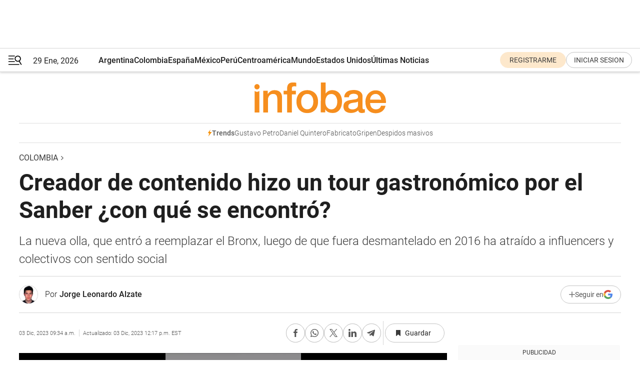

--- FILE ---
content_type: text/html; charset=utf-8
request_url: https://www.infobae.com/colombia/2023/12/03/creador-de-contenido-hizo-un-tour-gastronomico-por-el-sanber-con-que-se-encontro/
body_size: 48359
content:
<!DOCTYPE html><html lang="es" style="scroll-behavior:smooth"><head><meta charSet="UTF-8"/><meta name="MobileOptimized" content="width"/><meta name="HandheldFriendly" content="true"/><meta name="apple-mobile-web-app-capable" content="yes"/><meta name="apple-mobile-web-app-status-bar-style" content="blank-translucent"/><title>Creador de contenido hizo un tour gastronómico por el Sanber ¿con qué se encontró? - Infobae</title><meta name="title" content="Creador de contenido hizo un tour gastronómico por el Sanber ¿con qué se encontró? - Infobae"/><meta name="description" content="La nueva olla, que entró a reemplazar el Bronx, luego de que este fuera desmantelado en 2016, ha atraído a influencers y colectivos con sentido social"/><meta http-equiv="X-UA-Compatible" content="IE=edge,chrome=1"/><link rel="preload" as="font" type="font/woff2" crossorigin="" fetchpriority="high" href="https://www.infobae.com/assets/fonts/roboto-v30-latin-regular.woff2"/><link rel="preload" as="font" type="font/woff2" crossorigin="" fetchpriority="high" href="https://www.infobae.com/assets/fonts/roboto-v30-latin-300.woff2"/><link rel="preload" as="font" type="font/woff2" crossorigin="" fetchpriority="high" href="https://www.infobae.com/assets/fonts/roboto-v30-latin-500.woff2"/><link rel="preload" as="font" type="font/woff2" crossorigin="" fetchpriority="high" href="https://www.infobae.com/assets/fonts/roboto-v30-latin-700.woff2"/><link rel="preload" as="font" type="font/woff2" crossorigin="" fetchpriority="high" href="https://www.infobae.com/assets/fonts/roboto-v30-latin-italic.woff2"/><link rel="preload" as="font" type="font/woff2" crossorigin="" fetchpriority="high" href="https://www.infobae.com/assets/fonts/roboto-v30-latin-300italic.woff2"/><link rel="preload" as="font" type="font/woff2" crossorigin="" fetchpriority="high" href="https://www.infobae.com/assets/fonts/roboto-v30-latin-500italic.woff2"/><link rel="preload" as="font" type="font/woff2" crossorigin="" fetchpriority="high" href="https://www.infobae.com/assets/fonts/roboto-v30-latin-700italic.woff2"/><link rel="preload" href="/pf/resources/dist/infobae/css/main.css?d=3780" as="style"/><link rel="stylesheet" href="/pf/resources/dist/infobae/css/main.css?d=3780" media="screen, print"/><link rel="manifest" crossorigin="use-credentials" href="/pf/resources/manifest.json?d=3780"/><script type="application/javascript" id="polyfill-script">if(!Array.prototype.includes||!(window.Object && window.Object.assign)||!window.Promise||!window.Symbol||!window.fetch){document.write('<script type="application/javascript" src="/pf/dist/engine/polyfill.js?d=3780&mxId=00000000" defer=""><\/script>')}</script><script id="fusion-engine-react-script" type="application/javascript" src="/pf/dist/engine/react.js?d=3780&amp;mxId=00000000" defer=""></script><script id="fusion-engine-combinations-script" type="application/javascript" src="/pf/dist/components/combinations/default.js?d=3780&amp;mxId=00000000" defer=""></script><link rel="preconnect" href="https://sb.scorecardresearch.com/"/><link rel="preconnect" href="https://www.google-analytics.com/"/><link rel="preconnect" href="https://s.go-mpulse.net/"/><link rel="preconnect" href="https://fundingchoicesmessages.google.com/"/><link rel="preconnect" href="https://stats.g.doubleclick.net/"/><link rel="preconnect" href="https://www.googletagservices.com/"/><link id="fusion-template-styles" rel="stylesheet" type="text/css"/><link rel="preload" as="image" href="https://www.infobae.com/assets/images/logos/logo_infobae_naranja.svg"/><script src="/pf/resources/dist/infobae/js/main.js?d=3780" defer=""></script><script src="https://d1bl11pgu3tw3h.cloudfront.net/vendor/comscore/5.2.0/streamsense.min.js?org=infobae" defer=""></script><script src="https://sb.scorecardresearch.com/beacon.js" defer=""></script><script defer="">var _comscore = _comscore || []; _comscore.push({ c1: "2", c2: "8030908", options: { enableFirstPartyCookie: true, bypassUserConsentRequirementFor1PCookie: true } }); (function () { var s = document.createElement("script"), el = document.getElementsByTagName("script")[0]; s.async = true; s.src = "https://sb.scorecardresearch.com/cs/8030908/beacon.js"; el.parentNode.insertBefore(s, el); })();</script><script defer="">try{(function(i,s,o,g,r,a,m){i["GoogleAnalyticsObject"]=r;i[r]=i[r]||function(){(i[r].q=i[r].q||[]).push(arguments)},i[r].l=1*new Date;a=s.createElement(o),m=s.getElementsByTagName(o)[0];a.async=0;a.src=g;m.parentNode.insertBefore(a,m)})(window,document,"script","https://www.google-analytics.com/analytics.js","ga");ga("create","UA-759511-1","auto");ga("send","pageview");}catch(error){console.log("Error al inicializar gaScript:",error);}</script><script src="https://www.googletagmanager.com/gtag/js?id=G-Q2J791G3GV" async=""></script><script defer="">try{window.dataLayer = window.dataLayer || [];function gtag(){dataLayer.push(arguments);}gtag('js', new Date());gtag('config', 'G-Q2J791G3GV');}catch(error){console.log("Error al inicializar gaScript4:",error);}</script><script id="ebx" src="//applets.ebxcdn.com/ebx.js" async=""></script><script async="" src="https://functions.adnami.io/api/macro/adsm.macro.infobae.com.js"></script><script src="https://accounts.google.com/gsi/client" async="" defer=""></script><script>
  !function(e,o,n,i){if(!e){e=e||{},window.permutive=e,e.q=[];var t=function(){return([1e7]+-1e3+-4e3+-8e3+-1e11).replace(/[018]/g,function(e){return(e^(window.crypto||window.msCrypto).getRandomValues(new Uint8Array(1))[0]&15>>e/4).toString(16)})};e.config=i||{},e.config.apiKey=o,e.config.workspaceId=n,e.config.environment=e.config.environment||"production",(window.crypto||window.msCrypto)&&(e.config.viewId=t());for(var g=["addon","identify","track","trigger","query","segment","segments","ready","on","once","user","consent"],r=0;r<g.length;r++){var w=g[r];e[w]=function(o){return function(){var n=Array.prototype.slice.call(arguments,0);e.q.push({functionName:o,arguments:n})}}(w)}}}(window.permutive,"0cd2c32e-1a14-4e1f-96f0-a022c497b9cb","aa463839-b614-4c77-b5e9-6cdf10e1960c",{"consentRequired": true});
    window.googletag=window.googletag||{},window.googletag.cmd=window.googletag.cmd||[],window.googletag.cmd.push(function(){if(0===window.googletag.pubads().getTargeting("permutive").length){var e=window.localStorage.getItem("_pdfps");window.googletag.pubads().setTargeting("permutive",e?JSON.parse(e):[]);var o=window.localStorage.getItem("permutive-id");o&&(window.googletag.pubads().setTargeting("puid",o),window.googletag.pubads().setTargeting("ptime",Date.now().toString())),window.permutive.config.viewId&&window.googletag.pubads().setTargeting("prmtvvid",window.permutive.config.viewId),window.permutive.config.workspaceId&&window.googletag.pubads().setTargeting("prmtvwid",window.permutive.config.workspaceId)}});
    </script><script async="" src="https://a564e303-c351-48a1-b5d1-38585e343734.edge.permutive.app/aa463839-b614-4c77-b5e9-6cdf10e1960c-web.js"></script><script defer="">try{function classThemeChange(){const e=window.localStorage.getItem("theme"),a=document.querySelector("html");a.classList.contains("dark")||"dark"!==e||a.classList.add("dark"),a.classList.contains("dark")&&""===e&&a.classList.remove("dark")}window.addEventListener("themeChange",classThemeChange),classThemeChange();}catch(error){console.log("Error al inicializar themeJS:", error);}</script><script>try{(function(w,d,s,l,i){w[l]=w[l]||[];w[l].push({'gtm.start': new Date().getTime(),event:'gtm.js'});var f=d.getElementsByTagName(s)[0], j=d.createElement(s),dl=l!='dataLayer'?'&l='+l:'';j.async=true;j.src= 'https://www.googletagmanager.com/gtm.js?id='+i+dl;f.parentNode.insertBefore(j,f); })(window,document,'script','dataLayer','GTM-KTGQDC9');}catch(error){console.log("Error al inicializar gtmScript:",error);}</script><script>
  "undefined"!=typeof window&&(window.googlefc=window.googlefc||{},window.googlefc.callbackQueue=window.googlefc.callbackQueue||[],window.googlefc.callbackQueue.push({CONSENT_DATA_READY(){__tcfapi("addEventListener",2.2,(e,o)=>{if(o){console.log("Success getting consent data");let t=JSON.parse(localStorage.getItem("permutive-consent"));if(e?.gdprApplies){if(console.log("Country applies GDPR"),e?.eventStatus==="useractioncomplete"){console.log("First time modal");let n=e.purpose.consents["1"];n?(console.log("Consent accepted"),window.permutive.consent({opt_in:!0,token:"123"})):(console.log("Consent refused"),window.permutive.consent({opt_in:!1}))}else console.log("Consent already granted, skipping.")}else t?.opt_in?console.log("Consent already accepted for non-GDPR country, skipping."):(console.log("No previous consent found; automatically accepting consent."),window.permutive.consent({opt_in:!0,token:"123"}))}else console.error("Error getting consent data")})}}));
  </script><script defer="">try{!function(f,b,e,v,n,t,s) {if(f.fbq)return;n=f.fbq=function(){n.callMethod? n.callMethod.apply(n,arguments):n.queue.push(arguments)}; if(!f._fbq)f._fbq=n;n.push=n;n.loaded=!0;n.version='2.0'; n.queue=[];t=b.createElement(e);t.async=!0; t.src=v;s=b.getElementsByTagName(e)[0]; s.parentNode.insertBefore(t,s)}(window, document,'script', 'https://connect.facebook.net/en_US/fbevents.js'); fbq('init', '336383993555320'); fbq('track', 'PageView'); fbq('track', 'ViewContent');}catch(error){console.log("Error al inicializar facebookPixelRawCodeScript:",error);}</script><script src="https://cdn.onesignal.com/sdks/web/v16/OneSignalSDK.page.js" defer=""></script><script>const getCountry=(timeZone)=>{switch(timeZone){case 'America/Argentina/Buenos_Aires':case 'America/Argentina/Catamarca':case 'America/Argentina/ComodRivadavia':case 'America/Argentina/Cordoba':case 'America/Argentina/Jujuy':case 'America/Argentina/La_Rioja':case 'America/Argentina/Mendoza':case 'America/Argentina/Rio_Gallegos':case 'America/Argentina/Salta':case 'America/Argentina/San_Juan':case 'America/Argentina/San_Luis':case 'America/Argentina/Tucuman':case 'America/Argentina/Ushuaia':case 'America/Buenos_Aires':case 'America/Catamarca':case 'America/Cordoba':case 'America/Jujuy':case 'America/Mendoza':case 'America/Rosario':return'Argentina';case 'America/Bahia_Banderas':case 'America/Cancun':case 'America/Chihuahua':case 'America/Ciudad_Juarez':case 'America/Ensenada':case 'America/Hermosillo':case 'America/Matamoros':case 'America/Mazatlan':case 'America/Merida':case 'America/Mexico_City':case 'America/Monterrey':case 'America/Ojinaga':case 'America/Santa_Isabel':case 'America/Tijuana':case 'Mexico/BajaNorte':case 'Mexico/BajaSur':case 'Mexico/General':return'México';case 'Africa/Ceuta':case 'Atlantic/Canary':case 'Europe/Madrid':return'España';case 'America/Lima':return'Perú';case 'America/Bogota':return'Colombia';default:return'Otros'}};const country=getCountry(Intl.DateTimeFormat().resolvedOptions().timeZone);const getActionMessage=()=>{if(country==='Argentina'){return'Suscribite a nuestras notificaciones para recibir las últimas noticias de Argentina.'}
          if(country==='Otros'){return'Suscríbete a nuestras notificaciones para recibir las últimas noticias de todos los países.'}
          return'Suscríbete a nuestras notificaciones para recibir las últimas noticias de '+country+'.'};window.OneSignalDeferred=window.OneSignalDeferred||[];window.OneSignalDeferred.push(async(OneSignal)=>{await OneSignal.init({appId:'bef19c97-ed8d-479f-a038-e9d3da77d4c9',safari_web_id:'web.onesignal.auto.364542e4-0165-4e49-b6eb-0136f3f4eaa9',notifyButton:{enable:!1},allowLocalhostAsSecureOrigin:!0,serviceWorkerParam:{scope:'/'},serviceWorkerPath:'OneSignalSDKWorker.js',promptOptions:{slidedown:{prompts:[{type:'push',autoPrompt:!0,text:{actionMessage:getActionMessage(),acceptButton:'Suscribirse',cancelButton:'Después'},},],},},welcomeNotification:{title:'¡Bienvenido!',message:'Gracias por suscribirte a las notificaciones',url:'https://www.infobae.com/',},});OneSignal.User.addTag('region',country)})</script><link rel="dns-prefetch" href="https://sb.scorecardresearch.com/"/><link rel="dns-prefetch" href="https://www.google-analytics.com/"/><link rel="dns-prefetch" href="https://s.go-mpulse.net/"/><link rel="dns-prefetch" href="https://fundingchoicesmessages.google.com/"/><link rel="dns-prefetch" href="https://stats.g.doubleclick.net/"/><link rel="dns-prefetch" href="https://www.googletagservices.com/"/><meta name="viewport" content="width=device-width, initial-scale=1.0, user-scalable=yes, minimum-scale=0.5, maximum-scale=2.0"/><meta name="google-site-verification" content="DqMfuNB2bg-Ou_FEVXxZuzmDpPJ1ZVmOQVvwfJACGmM"/><link rel="canonical" href="https://www.infobae.com/colombia/2023/12/03/creador-de-contenido-hizo-un-tour-gastronomico-por-el-sanber-con-que-se-encontro/"/><link rel="amphtml" href="https://www.infobae.com/colombia/2023/12/03/creador-de-contenido-hizo-un-tour-gastronomico-por-el-sanber-con-que-se-encontro/?outputType=amp-type"/><meta property="keywords" content="El Sanber,El Bronx,Convinado,Comida,Corrientazo,Precios,Colombia-noticias"/><meta name="robots" content="index, follow"/><meta name="googlebot" content="index, follow"/><meta name="robots" content="max-image-preview:large"/><meta name="distribution" content="global"/><meta name="rating" content="general"/><meta name="language" content="es_ES"/><link rel="alternate" type="application/rss+xml" title="RSS de Colombia - Infobae" href="https://www.infobae.com/arc/outboundfeeds/rss/category/colombia/"/><meta name="news_keywords" content="El Sanber,El Bronx,Convinado,Comida,Corrientazo,Precios,Colombia-noticias"/><meta property="article:section" content="Colombia"/><meta property="article:published_time" content="2023-12-03T14:34:57.814Z"/><meta property="article:modified_time" content="2023-12-03T17:17:44.772Z"/><meta property="last_updated_date" content="2023-12-03T17:17:44.772Z"/><meta property="article:author" content="https://www.infobae.com/autor/jorge-leonardo-alzate/"/><meta property="article:tag" content="El Sanber"/><meta property="article:tag" content="El Bronx"/><meta property="article:tag" content="Convinado"/><meta property="article:tag" content="Comida"/><meta property="article:tag" content="Corrientazo"/><meta property="article:tag" content="Precios"/><meta property="article:tag" content="Colombia-noticias"/><meta property="article:opinion" content="false"/><meta name="twitter:card" content="summary_large_image"/><meta name="twitter:creator" content="@infobae"/><meta name="twitter:description" content="La nueva olla, que entró a reemplazar el Bronx, luego de que este fuera desmantelado en 2016, ha atraído a influencers y colectivos con sentido social"/><meta name="twitter:image" content="https://www.infobae.com/resizer/v2/GSVYKYT4KVETXIE4WQKBH6F2JQ.png?auth=f031d431f9e6d191e6579189dbc7929b1fc9d15ae94cfd86f894e881c37c8d98&amp;smart=true&amp;width=1024&amp;height=512&amp;quality=85"/><meta name="twitter:site" content="@infobae"/><meta name="twitter:title" content="Creador de contenido hizo un tour gastronómico por el Sanber ¿con qué se encontró?"/><meta property="twitter:domain" content="infobae.com"/><meta property="twitter:url" content="https://www.infobae.com/colombia/2023/12/03/creador-de-contenido-hizo-un-tour-gastronomico-por-el-sanber-con-que-se-encontro/"/><meta property="og:title" content="Creador de contenido hizo un tour gastronómico por el Sanber ¿con qué se encontró?"/><meta property="og:description" content="La nueva olla, que entró a reemplazar el Bronx, luego de que este fuera desmantelado en 2016, ha atraído a influencers y colectivos con sentido social"/><meta property="og:url" content="https://www.infobae.com/colombia/2023/12/03/creador-de-contenido-hizo-un-tour-gastronomico-por-el-sanber-con-que-se-encontro/"/><meta property="og:type" content="article"/><meta property="og:site_name" content="infobae"/><meta property="og:locale" content="es_LA"/><meta property="og:image" itemProp="image" content="https://www.infobae.com/resizer/v2/GSVYKYT4KVETXIE4WQKBH6F2JQ.png?auth=f031d431f9e6d191e6579189dbc7929b1fc9d15ae94cfd86f894e881c37c8d98&amp;smart=true&amp;width=1200&amp;height=630&amp;quality=85"/><meta property="og:image:width" content="1200"/><meta property="og:image:height" content="630"/><meta property="fb:app_id" content="907935373302455"/><meta property="fb:pages" content="34839376970"/><meta property="fb:pages" content="436205896728888"/><meta property="fb:pages" content="142361755806396"/><meta name="isDFP" content="true"/><meta name="dfpPageType" content="nota"/><meta name="dfp_path" content="infobae/colombia"/><meta property="article:publisher" content="https://www.facebook.com/infobae"/><script type="application/ld+json">{"@context":"https://schema.org","@type":"NewsMediaOrganization","name":"Infobae","description":"El sitio de noticias en español más leído en el mundo. Con redacciones en Ciudad de México, Madrid, Bogotá, Lima y Buenos Aires; y corresponsales en las principales ciudades del mundo.","email":"contacto@infobae.com","url":"https://www.infobae.com","sameAs":["https://www.facebook.com/Infobae/","https://www.youtube.com/@Infobae","https://x.com/infobae","https://es.wikipedia.org/wiki/Infobae","https://whatsapp.com/channel/0029Va4oNEALikgEL4Y8mb2K"],"logo":{"@type":"ImageObject","url":"https://www.infobae.com/resizer/v2/NCYGYV4JW5CQHKEULJMKQU6MZU.png?auth=31eb621d6ad5fda030d6c893a4efe3120a76cc8178216c9c9a07fd3dd89a360f&width=255&height=60&quality=90","height":60,"width":255}}</script><script type="application/ld+json">{"@context":"https://schema.org","@type":"NewsArticle","headline":"Creador de contenido hizo un tour gastronómico por el Sanber ¿con qué se encontró?","description":"La nueva olla, que entró a reemplazar el Bronx, luego de que este fuera desmantelado en 2016, ha atraído a influencers y colectivos con sentido social","articleBody":"A diferencia de la comuna 13, en Medellín, pocas personas se atreven a entrar a El Sanber, en el centro de Bogotá. Sin embargo, se ha convertido en un set recurrente para creadores de contenido con sentido social, entre ellos, Cristian Leal Sierra, mejor conocido como el leaal. En un video de finales de noviembre (2023), compartió con sus casi 150.000 seguidores, el día en el que se levantó con ganas de “probar la comida del Bronx”, a pesar de que, según él, “hacían muchas cosas incomprensibles” en la extinta olla que, cedió su corona como el lugar más peligroso de la ciudad a el Sanber. Ahora puede seguirnos en WhatsApp Channel y en Google News. Su tour gastronómico por el lugar de mayor complejidad del barrio San Bernardo, fue motivado por el bien conocido ‘convinado’, un plato de dos a tres alimentos que son comercializados a muy bajo costo entre los adictos y habitantes de calle que se mueven en el sector. “He escuchado por ahí que hay almuerzo de 2.000 pesos, de 5.000 pesos”, anotó, antes de iniciar su recorrido, en el que fue acompañado por su hermano, bajo el riesgo de ser víctimas hurto, o enfermarse, en caso de comprar algo que estuviera echado a perder. Sin desayunar, decidieron poner a prueba su estómago y sus nervios, ambos de acero, a pesar de que “de solo pensar que íbamos para el Sanber había algo que no salía de nuestras cabezas, no nos dejaba pensar bien. Estábamos muy nerviosos, estamos hablando de un lugar en el que ni siquiera se puede grabar, solamente vamos dos y no sabemos que nos espera en ese lugar”. Sabían, incluso antes de entrar, que grabar en el sector más peligroso de la ciudad no sería tarea fácil. A los habitantes y trabajadores de la zona les disgustan las visitas de curiosos que no “apoyan” sus economías ilícitas, pero aun así decidieron probar suerte: “Grabar este lugar es complicado, incluso, entrar es complicado. Varios habitantes de calle se nos acercaron pensando que les íbamos a comprar algún tipo de sustancia y otros se nos acercaron de manera muy amenazante. No nos dieron tiempo de grabar, porque realmente es muy difícil, pero nos guiaron hasta un lugar en el que vendían los famosos ‘convinados’”, detalló el leaal. Tuvieron que comprarle un ‘convinado’, a cada uno, y darles 10.000 pesos para que los acompañaran, sin mayor problema. “Al lugar al que entramos era un mini restaurante donde se vendían los famosos ‘convinados’ y había almuerzos desde 1.500 pesos hasta 5.000 pesos y estaba tetiado (lleno) de habitantes de calle”, explicó. Dejaron su moto frente al restaurante y para cuando salieron ya un habitante de calle se encontraba encima de ella, así que tuvieron que darle 2.000 pesos para que se levantara y ellos pudieran continuar su camino. El ‘convinado’, con gaseosa, salió en 4.000 pesos por persona; es decir, fueron 8.000 para que él y su hermano pudieran almorzar. Aunque, según dijo “fueron como 20.000 pesos, porque tocó pagarle a más de uno ahí para que se fuera o para que echara ojo”. Por motivos de seguridad decidieron pedirlo para llevar y no grabar hasta llegar a su casa, en donde, se encontraron con dos platos de icopor, repletos hasta el tope y acompañados por cubiertos de plástico. La primera sorpresa; ya que, pensaban que iban a encontrarse con los alimentos metidos en una bolsa: “La presentación esta chimba, trae huevito, trae pastica, trae arrocito. De aroma, no es por nada, pero no me gusta, huele a comida, pero no muy agradable”, anotó el leaal, mientras, para su hermano “Mal no está, para valer 4.000 le doy un 5 sobre 10″, una calificación con la que todos en la familia se mostraron de acuerdo.","url":"https://www.infobae.com/colombia/2023/12/03/creador-de-contenido-hizo-un-tour-gastronomico-por-el-sanber-con-que-se-encontro/","dateCreated":"2023-12-03T14:09:45Z","dateModified":"2023-12-03T17:17:45Z","datePublished":"2023-12-03T14:34:57Z","mainEntityOfPage":{"@type":"WebPage","@id":"https://www.infobae.com/colombia/2023/12/03/creador-de-contenido-hizo-un-tour-gastronomico-por-el-sanber-con-que-se-encontro/"},"articleSection":"Colombia","creator":{"@type":"Person","name":"Jorge Leonardo Alzate","url":"https://www.infobae.com/autor/jorge-leonardo-alzate/"},"keywords":"El Sanber,El Bronx,Convinado,Comida,Corrientazo,Precios,Colombia-noticias","isAccessibleForFree":true,"copyrightYear":2023,"copyrightHolder":{"@type":"Organization","name":"Infobae","url":"https://www.infobae.com"},"inLanguage":"es-CO","contentLocation":{"@type":"Place","name":"Colombia"},"publisher":{"@type":"Organization","name":"infobae","logo":{"@type":"ImageObject","url":"https://www.infobae.com/resizer/v2/NCYGYV4JW5CQHKEULJMKQU6MZU.png?auth=31eb621d6ad5fda030d6c893a4efe3120a76cc8178216c9c9a07fd3dd89a360f&width=255&height=60&quality=90","height":60,"width":255}},"author":{"@type":"Person","name":"Jorge Leonardo Alzate","url":"https://www.infobae.com/autor/jorge-leonardo-alzate/"},"image":[{"@type":"ImageObject","url":"https://www.infobae.com/resizer/v2/GSVYKYT4KVETXIE4WQKBH6F2JQ.png?auth=f031d431f9e6d191e6579189dbc7929b1fc9d15ae94cfd86f894e881c37c8d98&smart=true&width=1200&height=675&quality=85","width":1200,"height":675},{"@type":"ImageObject","url":"https://www.infobae.com/resizer/v2/GSVYKYT4KVETXIE4WQKBH6F2JQ.png?auth=f031d431f9e6d191e6579189dbc7929b1fc9d15ae94cfd86f894e881c37c8d98&smart=true&width=1200&height=900&quality=85","width":1200,"height":900},{"@type":"ImageObject","url":"https://www.infobae.com/resizer/v2/GSVYKYT4KVETXIE4WQKBH6F2JQ.png?auth=f031d431f9e6d191e6579189dbc7929b1fc9d15ae94cfd86f894e881c37c8d98&smart=true&width=1200&height=1200&quality=85","width":1200,"height":1200}]}</script><script type="application/ld+json">{"@context":"https://schema.org","@type":"VideoObject","@id":"https://www.infobae.com/colombia/2023/12/03/creador-de-contenido-hizo-un-tour-gastronomico-por-el-sanber-con-que-se-encontro/#video-8acV6pdp-1","name":"Creador de contenido probó la comida de El Sanber","description":"Para entrar al restaurante tuvieron que pasar varios filtros impuestos por los habitantes del sector - crédito Cristian Leal Sierra / Facebook","thumbnailUrl":["https://cdn.jwplayer.com/v2/media/8acV6pdp/poster.jpg?width=720"],"uploadDate":"2023-12-03T15:05:52.000Z","duration":"PT311S","contentUrl":"https://cdn.jwplayer.com/videos/8acV6pdp-4pBdVCz5.mp4","embedUrl":"https://www.infobae.com/colombia/2023/12/03/creador-de-contenido-hizo-un-tour-gastronomico-por-el-sanber-con-que-se-encontro/","inLanguage":"es","potentialAction":{"@type":"SeekToAction","target":"https://www.infobae.com/colombia/2023/12/03/creador-de-contenido-hizo-un-tour-gastronomico-por-el-sanber-con-que-se-encontro/?jw_start={seek_to_second_number}","startOffset-input":"required name=seek_to_second_number"},"publisher":{"@type":"NewsMediaOrganization","@id":"https://www.infobae.com/#organization","name":"Infobae","url":"https://www.infobae.com","logo":{"@type":"ImageObject","url":"https://www.infobae.com/resizer/v2/NCYGYV4JW5CQHKEULJMKQU6MZU.png?auth=31eb621d6ad5fda030d6c893a4efe3120a76cc8178216c9c9a07fd3dd89a360f&width=255&height=60&quality=90","width":255,"height":60}}}</script><script type="application/ld+json">{"@context":"https://schema.org","@type":"BreadcrumbList","itemListElement":[{"@type":"ListItem","position":1,"item":{"@id":"https://www.infobae.com","name":"Infobae"}},{"@type":"ListItem","position":2,"item":{"@id":"https://www.infobae.com/colombia","name":"Colombia"}}]}</script><link rel="shortcut icon" type="image/x-icon" href="/pf/resources/favicon/favicon-32x32.png?d=3780"/><link rel="icon" sizes="16x16" type="image/png" href="/pf/resources/favicon/favicon-16x16.png?d=3780"/><link rel="icon" type="image/png" sizes="32x32" href="/pf/resources/favicon/favicon-32x32.png?d=3780"/><link rel="apple-touch-icon" href="/pf/resources/favicon/apple-touch-icon.png?d=3780"/><link rel="apple-touch-icon-precomposed" href="/pf/resources/favicon/apple-touch-icon-precomposed.png?d=3780"/><link rel="apple-touch-icon-120x120" href="/pf/resources/favicon/apple-touch-icon-120x120.png?d=3780"/><link rel="apple-touch-icon-120x120-precomposed" href="/pf/resources/favicon/apple-touch-icon-120x120-precomposed.png?d=3780"/><link rel="apple-touch-icon-152x152" href="/pf/resources/favicon/apple-touch-icon-152x152.png?d=3780"/><link rel="apple-touch-icon-152x152-precomposed" href="/pf/resources/favicon/apple-touch-icon-152x152-precomposed.png?d=3780"/><link rel="shortcut icon" sizes="192x192" href="/pf/resources/favicon/android-chrome-192x192.png?d=3780"/><link rel="shortcut icon" sizes="512x512" href="/pf/resources/favicon/android-chrome-512x512.png?d=3780"/><script async="" src="https://www.google.com/adsense/search/ads.js"></script><script>
        (function(g,o){
          g[o] = g[o] || function () {
            (g[o]['q'] = g[o]['q'] || []).push(arguments)
          }, g[o]['t'] = 1 * new Date
        })(window,'_googCsa');
      </script>
<script>(window.BOOMR_mq=window.BOOMR_mq||[]).push(["addVar",{"rua.upush":"false","rua.cpush":"true","rua.upre":"false","rua.cpre":"true","rua.uprl":"false","rua.cprl":"false","rua.cprf":"false","rua.trans":"SJ-a9ec6b09-c2b7-4130-a703-b69aa5781854","rua.cook":"false","rua.ims":"false","rua.ufprl":"false","rua.cfprl":"true","rua.isuxp":"false","rua.texp":"norulematch","rua.ceh":"false","rua.ueh":"false","rua.ieh.st":"0"}]);</script>
                              <script>!function(e){var n="https://s.go-mpulse.net/boomerang/";if("False"=="True")e.BOOMR_config=e.BOOMR_config||{},e.BOOMR_config.PageParams=e.BOOMR_config.PageParams||{},e.BOOMR_config.PageParams.pci=!0,n="https://s2.go-mpulse.net/boomerang/";if(window.BOOMR_API_key="C7HNE-7B57D-WM7L2-K2VFG-FX3EW",function(){function e(){if(!o){var e=document.createElement("script");e.id="boomr-scr-as",e.src=window.BOOMR.url,e.async=!0,i.parentNode.appendChild(e),o=!0}}function t(e){o=!0;var n,t,a,r,d=document,O=window;if(window.BOOMR.snippetMethod=e?"if":"i",t=function(e,n){var t=d.createElement("script");t.id=n||"boomr-if-as",t.src=window.BOOMR.url,BOOMR_lstart=(new Date).getTime(),e=e||d.body,e.appendChild(t)},!window.addEventListener&&window.attachEvent&&navigator.userAgent.match(/MSIE [67]\./))return window.BOOMR.snippetMethod="s",void t(i.parentNode,"boomr-async");a=document.createElement("IFRAME"),a.src="about:blank",a.title="",a.role="presentation",a.loading="eager",r=(a.frameElement||a).style,r.width=0,r.height=0,r.border=0,r.display="none",i.parentNode.appendChild(a);try{O=a.contentWindow,d=O.document.open()}catch(_){n=document.domain,a.src="javascript:var d=document.open();d.domain='"+n+"';void(0);",O=a.contentWindow,d=O.document.open()}if(n)d._boomrl=function(){this.domain=n,t()},d.write("<bo"+"dy onload='document._boomrl();'>");else if(O._boomrl=function(){t()},O.addEventListener)O.addEventListener("load",O._boomrl,!1);else if(O.attachEvent)O.attachEvent("onload",O._boomrl);d.close()}function a(e){window.BOOMR_onload=e&&e.timeStamp||(new Date).getTime()}if(!window.BOOMR||!window.BOOMR.version&&!window.BOOMR.snippetExecuted){window.BOOMR=window.BOOMR||{},window.BOOMR.snippetStart=(new Date).getTime(),window.BOOMR.snippetExecuted=!0,window.BOOMR.snippetVersion=12,window.BOOMR.url=n+"C7HNE-7B57D-WM7L2-K2VFG-FX3EW";var i=document.currentScript||document.getElementsByTagName("script")[0],o=!1,r=document.createElement("link");if(r.relList&&"function"==typeof r.relList.supports&&r.relList.supports("preload")&&"as"in r)window.BOOMR.snippetMethod="p",r.href=window.BOOMR.url,r.rel="preload",r.as="script",r.addEventListener("load",e),r.addEventListener("error",function(){t(!0)}),setTimeout(function(){if(!o)t(!0)},3e3),BOOMR_lstart=(new Date).getTime(),i.parentNode.appendChild(r);else t(!1);if(window.addEventListener)window.addEventListener("load",a,!1);else if(window.attachEvent)window.attachEvent("onload",a)}}(),"".length>0)if(e&&"performance"in e&&e.performance&&"function"==typeof e.performance.setResourceTimingBufferSize)e.performance.setResourceTimingBufferSize();!function(){if(BOOMR=e.BOOMR||{},BOOMR.plugins=BOOMR.plugins||{},!BOOMR.plugins.AK){var n="true"=="true"?1:0,t="",a="clotrwaxzcojm2l3jbla-f-2fa8ecedb-clientnsv4-s.akamaihd.net",i="false"=="true"?2:1,o={"ak.v":"39","ak.cp":"619111","ak.ai":parseInt("650669",10),"ak.ol":"0","ak.cr":9,"ak.ipv":4,"ak.proto":"h2","ak.rid":"1d9e9baf","ak.r":44268,"ak.a2":n,"ak.m":"dscr","ak.n":"ff","ak.bpcip":"18.221.56.0","ak.cport":57818,"ak.gh":"23.192.164.152","ak.quicv":"","ak.tlsv":"tls1.3","ak.0rtt":"","ak.0rtt.ed":"","ak.csrc":"-","ak.acc":"","ak.t":"1769687126","ak.ak":"hOBiQwZUYzCg5VSAfCLimQ==yE4XcL8JoDN+jn0EqpzRkWtRaUpORmdYV8OVE+XCbddCsaKpJXMo1WFrwZfKVhGzkV6Z+W62cdgjB8UtrDWXDHlX4i6z3wG+/hr5yUyQH0CchRHqwj7lcFgUW3HSKzm/TjS5cnk5EzPNHrYi/slyJI8ltDvEoU/[base64]/+RgxGJ3MHjEw6e6ohc=","ak.pv":"136","ak.dpoabenc":"","ak.tf":i};if(""!==t)o["ak.ruds"]=t;var r={i:!1,av:function(n){var t="http.initiator";if(n&&(!n[t]||"spa_hard"===n[t]))o["ak.feo"]=void 0!==e.aFeoApplied?1:0,BOOMR.addVar(o)},rv:function(){var e=["ak.bpcip","ak.cport","ak.cr","ak.csrc","ak.gh","ak.ipv","ak.m","ak.n","ak.ol","ak.proto","ak.quicv","ak.tlsv","ak.0rtt","ak.0rtt.ed","ak.r","ak.acc","ak.t","ak.tf"];BOOMR.removeVar(e)}};BOOMR.plugins.AK={akVars:o,akDNSPreFetchDomain:a,init:function(){if(!r.i){var e=BOOMR.subscribe;e("before_beacon",r.av,null,null),e("onbeacon",r.rv,null,null),r.i=!0}return this},is_complete:function(){return!0}}}}()}(window);</script></head><body class="nd-body"><noscript><img src="https://sb.scorecardresearch.com/p?c1=2&amp;c2=8030908&amp;cv=4.4.0&amp;cj=1"/></noscript><noscript><iframe src="https://www.googletagmanager.com/ns.html?id=GTM-KTGQDC9" height="0" width="0" style="display:none;visibility:hidden"></iframe></noscript><noscript><img height="1" width="1" style="display:none" src="https://www.facebook.com/tr?id=336383993555320&ev=PageView&noscript=1"/></noscript><div id="fusion-app" class="fusion-app | infobae grid"><div class="article-right-rail-centered "><div class="article-right-rail-centered-layout "><nav><div class="interstitial_800x600 ad-wrapper"><div id="infobae_colombia_nota_interstitial_800x600" class="ad-interstitial-bg hide"></div><div class="dfpAd ad-interstitial"><button id="infobae_colombia_nota_interstitial_800x600_close" aria-label="infobae_colombia_nota_interstitial_800x600" class="close_ad hide"><i class="close"></i></button><div id="infobae/colombia/nota/interstitial_800x600" class="infobae/colombia/nota/interstitial_800x600 arcad"></div></div></div><div style="position:relative"><div class="masthead-navbar " id="mastheadnavbar"><div class="site-header" id="siteheader"><div class="sticky-navbar-ad-container"><div class="top_banner_970x80 ad-wrapper"><div class="dfpAd ad-top-banner"><div id="infobae/colombia/nota/top_banner_970x80" class="infobae/colombia/nota/top_banner_970x80 arcad"></div></div></div></div><div class="sectionnav-container"><span aria-label="Menu" class="hamburger hamburger-wrapper close" role="button" tabindex="-1"><svg viewBox="0 0 28 20" id="hamburger-icon" xmlns="http://www.w3.org/2000/svg" class="hamburger-icon" data-name="hamburger-icon" fill=""><path d="M27.8061 18.2936L23.9009 11.7199C26.6545 9.62581 27.2345 5.75713 25.1799 2.96266C23.0598 0.111715 18.9446 -0.552677 15.9985 1.50445C14.5751 2.49996 13.6279 3.97419 13.3517 5.66252C13.0628 7.34757 13.4737 9.04405 14.498 10.4274C16.2587 12.8169 19.499 13.7133 22.2858 12.6261L26.1944 19.1875C26.3514 19.4517 26.5513 19.6089 26.7784 19.668C26.9927 19.7238 27.2342 19.6816 27.4707 19.5593C28.2062 19.1465 28.0218 18.6387 27.8221 18.2846L27.8061 18.2936ZM24.3917 7.88058C24.0673 9.0572 23.2806 10.0477 22.1932 10.6578C21.1218 11.259 19.8172 11.4316 18.6191 11.1196C16.1094 10.466 14.6138 7.94849 15.2862 5.50947C15.9587 3.07045 18.5492 1.61694 21.0589 2.27047C23.5686 2.92401 25.0642 5.44156 24.3917 7.88058Z" fill=""></path><path d="M0 1.129C0 0.675362 0.371315 0.307617 0.829355 0.307617H12.9866C13.4446 0.307617 13.8159 0.675362 13.8159 1.129C13.8159 1.58264 13.4446 1.95038 12.9866 1.95038H0.829355C0.371315 1.95038 0 1.58264 0 1.129ZM0 7.04295C0 6.58931 0.371315 6.22157 0.829355 6.22157H10.5951C11.0531 6.22157 11.4245 6.58931 11.4245 7.04295C11.4245 7.49659 11.0531 7.86433 10.5951 7.86433H0.829355C0.371315 7.86433 0 7.49659 0 7.04295ZM0 12.9569C0 12.5033 0.371315 12.1355 0.829355 12.1355H12.9866C13.4446 12.1355 13.8159 12.5033 13.8159 12.9569C13.8159 13.4105 13.4446 13.7783 12.9866 13.7783H0.829355C0.371315 13.7783 0 13.4105 0 12.9569ZM0 18.8709C0 18.4172 0.371315 18.0495 0.829355 18.0495H22.4792C22.9372 18.0495 23.3086 18.4172 23.3086 18.8709C23.3086 19.3245 22.9372 19.6922 22.4792 19.6922H0.829355C0.371315 19.6922 0 19.3245 0 18.8709Z" fill=""></path></svg></span><a aria-label="infobae" class="site-logo" href="https://www.infobae.com/"><span class="site-logo"><img alt="Infobae" class="logo-image" height="25px" src="https://www.infobae.com/assets/images/logos/logo_infobae_naranja.svg" width="105px" fetchpriority="high" loading="eager"/></span></a><p class="date-info">29 Ene, 2026</p><div class="login-register-container"></div></div></div><nav class="content side-menu" id="side-menu" style="top:undefinedpx;height:calc(100vh - undefinedpx)"><div class="side-menu-sticky-items"><div class="queryly_searchicon_img"><label for="queryly_toggle" id="queryly-label"><button>Buscar en todo el sitio<svg id="search-icon" data-name="search-icon" xmlns="http://www.w3.org/2000/svg" viewBox="0 0 30 30"><path d="M20.35,17.59a10.43,10.43,0,1,0-3.21,3l7.7,7.65a2.19,2.19,0,1,0, 3.17-3l-.08-.07Zm-8.53.72a6.74,6.74,0,1,1,6.74-6.75,6.74,6.74,0,0,1-6.74,6.75Zm0,0"></path></svg></button></label></div></div><div class="dropdown"><div id="dropdown-item-ctn0" class="dropdown-item-ctn"><a class="item non-bold" href="https://www.infobae.com/?noredirect" rel="noopener noreferrer">Argentina</a></div><div id="dropdown-body0" class="dropdown-body"></div></div><div class="dropdown"><div id="dropdown-item-ctn2" class="dropdown-item-ctn"><a class="item non-bold" href="https://www.infobae.com/colombia/" rel="noopener noreferrer">Colombia</a></div><div id="dropdown-body2" class="dropdown-body"></div></div><div class="dropdown"><div id="dropdown-item-ctn4" class="dropdown-item-ctn"><a class="item non-bold" href="https://www.infobae.com/espana/" rel="noopener noreferrer">España</a></div><div id="dropdown-body4" class="dropdown-body"></div></div><div class="dropdown"><div id="dropdown-item-ctn6" class="dropdown-item-ctn"><a class="item non-bold" href="https://www.infobae.com/mexico/" rel="noopener noreferrer">México</a></div><div id="dropdown-body6" class="dropdown-body"></div></div><div class="dropdown"><div id="dropdown-item-ctn8" class="dropdown-item-ctn"><a class="item non-bold" href="https://www.infobae.com/peru/" rel="noopener noreferrer">Perú</a></div><div id="dropdown-body8" class="dropdown-body"></div></div><div class="dropdown"><div id="dropdown-item-ctn10" class="dropdown-item-ctn"><a class="item non-bold" href="https://www.infobae.com/centroamerica/" rel="noopener noreferrer">Centroamérica</a></div><div id="dropdown-body10" class="dropdown-body"></div></div><div class="dropdown"><div id="dropdown-item-ctn12" class="dropdown-item-ctn"><a class="item" href="https://www.infobae.com/america/" rel="noopener noreferrer">Mundo</a><div aria-label="Menu Item" class="icon-dropdown" role="button" tabindex="-1"><svg id="down-icon0" width="12" height="12" viewBox="0 0 12 8" fill="none" xmlns="http://www.w3.org/2000/svg" class="icon-drop "><path d="M-9.87742e-07 1.167C-9.69427e-07 0.748023 0.335182 0.41284 0.754162 0.41284C0.969636 0.41284 1.17314 0.496636 1.31679 0.652256L5.98541 5.72789L10.654 0.652257C10.9294 0.341015 11.4082 0.293132 11.7314 0.568461C12.0546 0.84379 12.0905 1.32262 11.8152 1.64584C11.8032 1.65781 11.7913 1.68175 11.7793 1.69372L6.54804 7.36789C6.26074 7.67913 5.78191 7.6911 5.47067 7.41577C5.4587 7.4038 5.44673 7.39183 5.42278 7.36789L0.203504 1.68175C0.071824 1.5381 -9.96114e-07 1.35853 -9.87742e-07 1.167Z" fill="#9B9B9B"></path></svg></div></div><div id="dropdown-body12" class="dropdown-body"><a class="dropdown-item" href="https://www.infobae.com/venezuela/"><span class="dropdown-submenu">Venezuela</span></a><a class="dropdown-item" href="https://www.infobae.com/economist/"><span class="dropdown-submenu">The economist</span></a><a class="dropdown-item" href="https://www.infobae.com/wapo/"><span class="dropdown-submenu">The Washington Post</span></a><a class="dropdown-item" href="https://www.infobae.com/america/realeza/"><span class="dropdown-submenu">Realeza</span></a><a class="dropdown-item" href="https://www.infobae.com/america/opinion/"><span class="dropdown-submenu">Opinión</span></a></div></div><div class="dropdown"><div id="dropdown-item-ctn14" class="dropdown-item-ctn"><a class="item non-bold" href="https://www.infobae.com/estados-unidos/" rel="noopener noreferrer">Estados Unidos</a></div><div id="dropdown-body14" class="dropdown-body"></div></div><div class="dropdown"><div id="dropdown-item-ctn16" class="dropdown-item-ctn"><a class="item non-bold" href="https://www.infobae.com/colombia/ultimas-noticias/" rel="noopener noreferrer">Últimas Noticias</a></div><div id="dropdown-body16" class="dropdown-body"></div></div><div class="dropdown"><div id="dropdown-item-ctn18" class="dropdown-item-ctn"><a class="item non-bold" href="https://www.infobae.com/tag/colombia-entretenimiento/" rel="noopener noreferrer">Entretenimiento</a></div><div id="dropdown-body18" class="dropdown-body"></div></div><div class="dropdown"><div id="dropdown-item-ctn20" class="dropdown-item-ctn"><a class="item non-bold" href="https://www.infobae.com/colombia/deportes/" rel="noopener noreferrer">Deportes</a></div><div id="dropdown-body20" class="dropdown-body"></div></div><div class="dropdown"><div id="dropdown-item-ctn22" class="dropdown-item-ctn"><a class="item non-bold" href="https://www.infobae.com/tag/colombia-violencia/" rel="noopener noreferrer">Violencia</a></div><div id="dropdown-body22" class="dropdown-body"></div></div><div class="dropdown"><div id="dropdown-item-ctn24" class="dropdown-item-ctn"><a class="item non-bold" href="https://www.infobae.com/cultura/" rel="noopener noreferrer">Cultura</a></div><div id="dropdown-body24" class="dropdown-body"></div></div><div class="dropdown"><div id="dropdown-item-ctn26" class="dropdown-item-ctn"><a class="item non-bold" href="https://www.infobae.com/que-puedo-ver/" rel="noopener noreferrer">Qué puedo ver</a></div><div id="dropdown-body26" class="dropdown-body"></div></div><div class="dropdown"><div id="dropdown-item-ctn28" class="dropdown-item-ctn"><a class="item" href="https://www.infobae.com/tendencias/" rel="noopener noreferrer">Tendencias</a><div aria-label="Menu Item" class="icon-dropdown" role="button" tabindex="-1"><svg id="down-icon0" width="12" height="12" viewBox="0 0 12 8" fill="none" xmlns="http://www.w3.org/2000/svg" class="icon-drop "><path d="M-9.87742e-07 1.167C-9.69427e-07 0.748023 0.335182 0.41284 0.754162 0.41284C0.969636 0.41284 1.17314 0.496636 1.31679 0.652256L5.98541 5.72789L10.654 0.652257C10.9294 0.341015 11.4082 0.293132 11.7314 0.568461C12.0546 0.84379 12.0905 1.32262 11.8152 1.64584C11.8032 1.65781 11.7913 1.68175 11.7793 1.69372L6.54804 7.36789C6.26074 7.67913 5.78191 7.6911 5.47067 7.41577C5.4587 7.4038 5.44673 7.39183 5.42278 7.36789L0.203504 1.68175C0.071824 1.5381 -9.96114e-07 1.35853 -9.87742e-07 1.167Z" fill="#9B9B9B"></path></svg></div></div><div id="dropdown-body28" class="dropdown-body"><a class="dropdown-item" href="https://www.infobae.com/tendencias/estar-mejor/"><span class="dropdown-submenu">Estar Mejor</span></a></div></div><div class="dropdown"><div id="dropdown-item-ctn30" class="dropdown-item-ctn"><a class="item non-bold" href="https://www.infobae.com/podcasts/" rel="noopener noreferrer">Podcasts</a></div><div id="dropdown-body30" class="dropdown-body"></div></div><div class="dropdown"><div id="dropdown-item-ctn32" class="dropdown-item-ctn"><a class="item non-bold" href="https://www.infobae.com/malditos-nerds/" rel="noopener noreferrer">Malditos Nerds</a></div><div id="dropdown-body32" class="dropdown-body"></div></div><div class="dropdown"><div id="dropdown-item-ctn34" class="dropdown-item-ctn"><a class="item non-bold" href="https://www.infobae.com/salud/" rel="noopener noreferrer">Salud</a></div><div id="dropdown-body34" class="dropdown-body"></div></div><div class="dropdown"><div id="dropdown-item-ctn36" class="dropdown-item-ctn"><a class="item non-bold" href="https://www.infobae.com/tecno/" rel="noopener noreferrer">Tecno</a></div><div id="dropdown-body36" class="dropdown-body"></div></div><div class="dark-mode-btn "><div class="dark-mode-btn__container "><div class="dark-mode-btn__toggler "><div class="dark-mode-btn__circle "></div><svg class="light-icon" width="12" height="12" viewBox="0 0 12 12" fill="none" xmlns="http://www.w3.org/2000/svg"><path d="M12 6.10608C11.8953 6.34856 11.7107 6.445 11.4462 6.43122C11.2092 6.41745 10.9722 6.43122 10.738 6.42847C10.4762 6.42847 10.2861 6.24385 10.2861 6.00137C10.2861 5.75614 10.4762 5.57703 10.738 5.57428C10.975 5.57428 11.2119 5.5853 11.4462 5.57152C11.7107 5.55499 11.8925 5.65418 12 5.89666V6.11159V6.10608Z" fill="#1F1F1F"></path><path d="M5.89114 12C5.64866 11.8953 5.55222 11.7107 5.566 11.4462C5.57978 11.2092 5.566 10.9722 5.56876 10.738C5.56876 10.4762 5.75337 10.2861 5.99585 10.2861C6.23833 10.2861 6.42295 10.4762 6.42295 10.738C6.42295 10.975 6.41192 11.2119 6.4257 11.4462C6.44223 11.7107 6.34304 11.8925 6.10056 12H5.88563H5.89114Z" fill="#1F1F1F"></path><path d="M5.99859 2.57084C7.89158 2.57084 9.43188 4.11389 9.42636 6.00414C9.42361 7.88887 7.88331 9.42642 5.99859 9.42642C4.10835 9.42642 2.5653 7.88336 2.57081 5.99036C2.57357 4.10563 4.11386 2.56808 5.99859 2.56808V2.57084ZM6.00685 3.42778C4.5878 3.42503 3.43051 4.57681 3.42775 5.99036C3.425 7.40942 4.57678 8.56672 5.99032 8.56947C7.40938 8.57223 8.56666 7.42045 8.56942 6.00414C8.57218 4.58508 7.4204 3.42778 6.0041 3.42503L6.00685 3.42778Z" fill="#1F1F1F"></path><path d="M6.42851 0.856948C6.42851 0.994721 6.42851 1.13249 6.42851 1.27302C6.423 1.52377 6.24114 1.7139 6.00417 1.7139C5.7672 1.7139 5.57708 1.52652 5.57432 1.27853C5.57157 0.997476 5.57157 0.716419 5.57432 0.435362C5.57432 0.184616 5.76445 0 6.00417 0C6.23563 0 6.423 0.187371 6.42851 0.429852C6.43127 0.573135 6.42851 0.716419 6.42851 0.856948Z" fill="#1F1F1F"></path><path d="M0.851433 6.4285C0.713661 6.4285 0.575889 6.4285 0.435361 6.4285C0.18737 6.42299 0 6.23562 0 5.9959C0 5.75617 0.18737 5.57431 0.440872 5.57155C0.716416 5.5688 0.994717 5.57155 1.27026 5.57155C1.52101 5.57155 1.71113 5.75893 1.71389 5.9959C1.71389 6.23838 1.52652 6.42575 1.26475 6.4285C1.12698 6.4285 0.989206 6.4285 0.848678 6.4285H0.851433Z" fill="#1F1F1F"></path><path d="M1.6312 2.11615C1.63671 1.88745 1.71662 1.75519 1.87368 1.67804C2.03074 1.60088 2.19607 1.60915 2.32558 1.72763C2.52672 1.90949 2.71961 2.10238 2.90422 2.30352C3.05301 2.4661 3.03097 2.7196 2.87667 2.87391C2.7196 3.02821 2.46886 3.05025 2.30629 2.90146C2.1079 2.72235 1.92053 2.52947 1.73867 2.33384C1.67805 2.26495 1.65325 2.163 1.63396 2.11891L1.6312 2.11615Z" fill="#1F1F1F"></path><path d="M9.8865 1.63127C10.1152 1.63953 10.2475 1.71944 10.3246 1.8765C10.4018 2.03632 10.388 2.19889 10.2695 2.32564C10.0877 2.52679 9.89477 2.71967 9.69362 2.90153C9.52829 3.05033 9.27755 3.02553 9.12324 2.86847C8.96894 2.71141 8.9524 2.46066 9.1012 2.29809C9.28306 2.10245 9.47319 1.91232 9.66882 1.73322C9.73495 1.6726 9.83966 1.65055 9.8865 1.63127Z" fill="#1F1F1F"></path><path d="M1.63124 9.87282C1.65604 9.82597 1.69186 9.71576 1.7635 9.6386C1.92332 9.4595 2.09691 9.29141 2.27326 9.12609C2.44961 8.95525 2.70587 8.96076 2.87395 9.12609C3.04203 9.29141 3.04754 9.55043 2.8767 9.72678C2.70862 9.90313 2.53503 10.0767 2.35592 10.2476C2.22091 10.3771 2.05558 10.4074 1.88474 10.3302C1.71942 10.2558 1.63675 10.1208 1.62849 9.87557L1.63124 9.87282Z" fill="#1F1F1F"></path><path d="M10.3716 9.89209C10.3605 10.1208 10.2779 10.2531 10.1208 10.3275C9.96099 10.4019 9.80117 10.3881 9.67167 10.2696C9.47603 10.0877 9.28591 9.90036 9.10405 9.70197C8.94974 9.53389 8.97178 9.27763 9.13436 9.12057C9.29142 8.96902 9.54216 8.95248 9.70473 9.10403C9.89762 9.28314 10.085 9.46775 10.2613 9.66339C10.3247 9.73503 10.3495 9.8425 10.3716 9.89209Z" fill="#1F1F1F"></path></svg><svg class="dark-icon" width="12" height="12" viewBox="0 0 12 12" fill="none" xmlns="http://www.w3.org/2000/svg"><path d="M0 5.6173C0.0203122 5.43051 0.0372386 5.24373 0.0643215 5.06034C0.314839 3.37929 1.12056 2.02766 2.4747 1.00545C3.0773 0.550379 3.74422 0.227753 4.46869 0.0205937C4.65488 -0.0337432 4.83769 0.0205937 4.93925 0.17002C5.0442 0.319447 5.04081 0.492646 4.90878 0.659052C4.52624 1.14129 4.25202 1.67447 4.09968 2.27218C3.82885 3.33175 3.90671 4.36075 4.36374 5.3558C4.84785 6.40178 5.62648 7.15571 6.67594 7.61078C7.44104 7.94359 8.24337 8.04887 9.07278 7.93341C9.89881 7.81794 10.6267 7.48852 11.28 6.97232C11.3647 6.9044 11.473 6.83988 11.578 6.8229C11.8589 6.77875 12.0519 7.00628 11.9876 7.28136C11.754 8.25264 11.3241 9.12542 10.6673 9.88274C9.8785 10.7929 8.90352 11.4279 7.74572 11.7506C5.92101 12.26 4.20463 11.9917 2.64059 10.9219C1.29998 10.005 0.470565 8.72808 0.128643 7.13533C0.0744772 6.88742 0.0575511 6.63272 0.0236975 6.38141C0.0169267 6.34066 0.0101555 6.2999 0.0033848 6.25575C0.0033848 6.0452 0.0033848 5.83125 0.0033848 5.62069L0 5.6173ZM3.63589 1.2228C1.77732 2.17709 0.51119 4.33359 0.897122 6.72441C1.28644 9.1424 3.23303 10.9491 5.68742 11.1563C8.04025 11.3566 9.99699 9.95746 10.8399 8.24584C8.6293 9.16617 6.55069 8.9692 4.80045 7.26778C3.04683 5.55956 2.78277 3.48118 3.63927 1.2228H3.63589Z" fill="white"></path>;</svg></div></div></div></nav><nav class="right-panel " id="right-panel" style="height:calc(100vh - undefinedpx)"><div class="right-panel__header"><div class="right-panel__user-data"><div class="right-panel__content-avatar"><div class="user-default-avatar-ctn"><svg class="user-default-avatar" viewBox="0 0 32 32" fill="none" xmlns="http://www.w3.org/2000/svg"><path d="M24.544 27.9848C24.544 26.7713 24.5689 25.6161 24.544 24.4608C24.411 21.9425 22.3996 19.9311 19.8813 19.8064C17.3381 19.7649 14.7948 19.7649 12.2515 19.8064C9.63345 19.8563 7.51406 21.9674 7.44757 24.5855C7.42264 25.5745 7.43926 26.5636 7.43095 27.5443V28.0263C3.00101 24.8764 0.665526 19.5405 1.34706 14.1464C2.36935 6.05951 9.75812 0.32469 17.845 1.34698C23.8292 2.10331 28.7578 6.4252 30.2788 12.2681C31.8496 18.194 29.564 24.4691 24.544 27.9848M15.9833 6.50001C13.1575 6.50832 10.8801 8.80225 10.8885 11.6281C10.8968 14.4539 13.1907 16.7313 16.0165 16.7229C18.8424 16.7146 21.1197 14.4207 21.1114 11.5949C21.1114 11.5949 21.1114 11.5865 21.1114 11.5782C21.0948 8.76069 18.8008 6.4917 15.9833 6.50001" fill="#D5D5D5"></path><circle cx="16" cy="16" r="15.75" stroke="#777777" stroke-width="0.5"></circle></svg></div></div><div class="right-panel__content-info"><span>Bienvenido</span><span>Por favor, ingresa a tu cuenta.</span></div></div><div class="right-panel__auth-buttons"><button aria-label="Registrarme" class="right-panel__auth-buttons-register">REGISTRARME</button><button aria-label="Iniciar sesión" class="right-panel__auth-buttons-login">INICIAR SESIÓN</button></div></div></nav></div></div><div class="width_full" style="height:falsepx"></div></nav><div class="article-right-rail-centered-content"><aside class="article-right-rail-centered-left-span span-rail" data-element="span-rail"><div class="span-section"><div class="megalateral_2_250x600 ad-wrapper ad-desktop"><div class="dfpAd ad-megalateral"><div id="infobae/colombia/nota/megalateral_2_250x600" class="infobae/colombia/nota/megalateral_2_250x600 arcad"></div></div></div></div></aside><div class="article-right-rail-centered-layout-body "><div class="top page-container"><div class="masthead-header"><div class="mhh-new"><div id="fusion-static-enter:static-masthead-header" style="display:none" data-fusion-component="static-masthead-header" data-persistent-entry="true"></div><a aria-label="Logo link" class="mhh-site-logo" href="https://www.infobae.com/" rel="noreferrer noopener"><img alt="Infobae" height="65" loading="eager" src="https://www.infobae.com/assets/images/logos/logo_infobae_naranja.svg" width="280" fetchpriority="high"/></a><div id="fusion-static-exit:static-masthead-header" style="display:none" data-fusion-component="static-masthead-header" data-persistent-exit="true"></div><div class="header_izq_180x70 ad-wrapper ad-desktop"><div class="dfpAd ad-header-masthead-left"><div id="infobae/colombia/nota/header_izq_180x70" class="infobae/colombia/nota/header_izq_180x70 arcad"></div></div></div><div class="header_der_180x70 ad-wrapper ad-desktop"><div class="dfpAd ad-header-masthead-right"><div id="infobae/colombia/nota/header_der_180x70" class="infobae/colombia/nota/header_der_180x70 arcad"></div></div></div></div><div class="ctn-quicklinks"></div></div></div><section class="article-section page-container"><header class="article-header-wrapper"><div class="article-header with-follow-button-ctn"><div class="display_flex justify_space_between article-section-ctn"><div class="display_flex align_items_center"><a aria-label="Colombia" class="display_flex align_items_center article-section-tag" href="/colombia/">Colombia</a><svg class="arrow" fill="none" viewBox="0 0 5 8" xmlns="http://www.w3.org/2000/svg"><path d="M0.519579 8C0.240259 8 0.0168041 7.77654 0.0168041 7.49723C0.0168041 7.35358 0.0726679 7.21791 0.176415 7.12214L3.56017 4.00973L0.176415 0.897311C-0.0310792 0.713758 -0.0630014 0.394536 0.120551 0.179062C0.304104 -0.0364133 0.623326 -0.0603549 0.838801 0.123198C0.846781 0.131178 0.862742 0.139159 0.870723 0.147139L4.6535 3.63464C4.861 3.82617 4.86898 4.14539 4.68543 4.35289C4.67744 4.36087 4.66946 4.36885 4.6535 4.38481L0.862742 7.86433C0.766976 7.95212 0.647267 8 0.519579 8V8Z"></path></svg></div></div><h1 id="creador-de-contenido-hizo-un-tour-gastronomico-por-el-sanber-con-que-se-encontro" class="display-block article-headline text_align_left">Creador de contenido hizo un tour gastronómico por el Sanber ¿con qué se encontró?</h1><h2 class="article-subheadline text_align_left">La nueva olla, que entró a reemplazar el Bronx, luego de que fuera desmantelado en 2016 ha atraído a influencers y colectivos con sentido social  </h2><div class="display_flex align_items_center flex_row byline follow-button-ctn has-author"><div class="display_flex byline-image-ctn"><div class="author-image-header" style="margin-left:0"><div class=""><picture><source srcSet="https://www.infobae.com/resizer/v2/https%3A%2F%2Fauthor-service-images-prod-us-east-1.publishing.aws.arc.pub%2Finfobae%2F8ab3fe4e-740f-46cf-9dd1-faa2cfdbc5fe.jpg?auth=f5c184e184ba41e2b9e025dc36d0175159bbf3ca76565a79c88aa761071df1b4&amp;smart=true&amp;width=40&amp;height=40&amp;quality=85" media="(min-width: 80px)"/><img alt="Jorge Leonardo Alzate" class="global-image byline-author-image" decoding="async" fetchpriority="high" height="1" loading="eager" src="https://www.infobae.com/resizer/v2/https%3A%2F%2Fauthor-service-images-prod-us-east-1.publishing.aws.arc.pub%2Finfobae%2F8ab3fe4e-740f-46cf-9dd1-faa2cfdbc5fe.jpg?auth=f5c184e184ba41e2b9e025dc36d0175159bbf3ca76565a79c88aa761071df1b4&amp;smart=true&amp;width=40&amp;height=40&amp;quality=85" width="1"/></picture></div></div></div><p class="display_flex authors-name-txt-ctn"><span>Por </span> <a aria-label="Jorge Leonardo Alzate" class="author-name" href="/autor/jorge-leonardo-alzate/">Jorge Leonardo Alzate</a></p><a aria-label="Seguir en Google" class="follow-button display_flex align_items_center" href="https://profile.google.com/cp/CgsvbS8wMTI1aDVmaA" rel="noopener noreferrer" target="_blank" title="Seguir en Google"><svg id="Capa_1" xmlns="http://www.w3.org/2000/svg" viewBox="0 0 9.9 10" width="16" height="16" class="follow-button-icon-more"><g id="Grupo_9508"><g id="Grupo_9506"><path id="Uni\xF3n_6" fill="#707070" d="M4.3,9.3v-3.7H.6c-.36-.03-.63-.34-.6-.7,.03-.32,.28-.57,.6-.6h3.7V.6c.03-.36,.34-.63,.7-.6,.32,.03,.57,.28,.6,.6v3.7h3.7c.36,.03,.63,.34,.6,.7-.03,.32-.28,.57-.6,.6h-3.69v3.7c.03,.36-.24,.67-.6,.7-.36,.03-.67-.24-.7-.6,0-.03,0-.07,0-.1h0Z"></path></g></g></svg><span>Seguir en</span><img alt="Icono de Google para seguir en redes sociales" class="follow-button-icon" height="18" src="https://www.infobae.com/assets/images/icons/IconGoogle.svg" width="18" fetchpriority="high" loading="eager" decoding="async"/></a></div></div></header><article class="article"><div class="sharebar-container display_flex"><div class="share-bar-article-date-container share-bar-article-date-divider"><span class="sharebar-article-date">03 Dic, 2023 09:34 a.m.</span><span class="sharebar-article-date share-bar-article-date-separator">Actualizado: <!-- -->03 Dic, 2023 12:17 p.m. EST</span></div><div class="sharebar-buttons-container display_flex"><div aria-label="Guardar" class="sharebar-buttons button-save" role="button" tabindex="0"><svg width="9" height="12" viewBox="0 0 8 10" fill="none" xmlns="http://www.w3.org/2000/svg" class="saved-icon saved"><path d="M6.64286 0.5V9.31687L4.1116 7.16407L4.11106 7.16361C3.79894 6.89891 3.34392 6.89891 3.03179 7.16361L3.03126 7.16407L0.5 9.31687V0.5H6.64286Z"></path></svg><span class="buttons-save-text">Guardar</span></div><div class="sharebar-buttons-separator"></div><button class="sharemenu-buttons display_flex" aria-label="Compartir en Telegram"><svg width="38" height="38" viewBox="0 0 38 38" fill="none" xmlns="http://www.w3.org/2000/svg"><rect x="0.5" y="0.5" width="37" height="37" rx="18.5" fill="white"></rect><rect x="0.5" y="0.5" width="37" height="37" rx="18.5" stroke="#C2C2C2"></rect><path d="M24.9696 12.5511L10.3405 18.0494C10.0623 18.151 9.92701 18.4484 10.0398 18.7168C10.0999 18.8619 10.2277 18.9779 10.3856 19.0214L14.1068 20.0805L15.4975 24.3312C15.6028 24.6576 15.9636 24.839 16.2944 24.7374C16.3921 24.7084 16.4823 24.6504 16.5575 24.5778L18.482 22.6846L22.2558 25.354C22.6091 25.6006 23.0977 25.5281 23.3533 25.1872C23.421 25.1001 23.4661 24.9986 23.4887 24.897L25.9845 13.3707C26.0672 12.979 25.8116 12.5946 25.4056 12.5148C25.2628 12.4858 25.1124 12.5003 24.9771 12.5511M23.1429 15.1116L16.347 20.9147C16.2793 20.9727 16.2342 21.0525 16.2267 21.1395L15.9636 23.381C15.9636 23.4172 15.926 23.4462 15.8884 23.439C15.8583 23.439 15.8358 23.4172 15.8283 23.3955L14.7533 20.0442C14.7007 19.8919 14.7683 19.7251 14.9111 19.638L22.9399 14.836C23.0226 14.7852 23.1353 14.8142 23.1804 14.894C23.2255 14.9666 23.2105 15.0536 23.1504 15.1116" fill="#555555"></path></svg></button><button class="sharemenu-buttons display_flex" aria-label="Compartir en Linkedin"><svg width="38" height="38" viewBox="0 0 38 38" fill="none" xmlns="http://www.w3.org/2000/svg"><rect x="0.5" y="0.5" width="37" height="37" rx="18.5" fill="white"></rect><rect x="0.5" y="0.5" width="37" height="37" rx="18.5" stroke="#C2C2C2"></rect><path d="M16.5556 27V16.2231H19.963V17.6949C20.0185 17.6368 20.0648 17.5787 20.1111 17.5206C20.8611 16.349 22.2037 15.739 23.537 15.981C25.3889 16.1359 26.8426 17.7046 26.9259 19.6411C26.9722 20.0478 27 20.4641 27 20.8708C27 22.817 27 24.7633 27 26.7095V26.9806H23.5741V26.6805C23.5741 24.8892 23.5741 23.0882 23.5741 21.2969C23.5741 20.8805 23.5278 20.4545 23.4259 20.0478C23.1945 19.1279 22.2963 18.5663 21.4074 18.8084C21.2037 18.8665 21 18.9633 20.8333 19.0989C20.3333 19.4281 20.0185 19.9897 19.9907 20.6094C19.9722 21.1419 19.9722 21.6842 19.9722 22.2167V26.9903H16.5648L16.5556 27ZM11.2222 27V16.2037H11.7407C12.6204 16.2037 13.5 16.2037 14.3796 16.2037C14.5833 16.2037 14.6482 16.2328 14.6482 16.4748V26.9903H11.2222V27ZM11.0093 12.8825C11.0093 11.8465 11.8055 11.0041 12.787 11.0041C12.8426 11.0041 12.8982 11.0041 12.9537 11.0041C13.9445 10.9363 14.7963 11.7206 14.8611 12.7567C14.8611 12.7954 14.8611 12.8438 14.8611 12.8825C14.8426 13.9283 14.0278 14.761 13.0278 14.7416C12.9907 14.7416 12.9537 14.7416 12.9259 14.7416H12.9074C11.9259 14.8191 11.0741 14.0445 11 13.0181C11 12.9697 11 12.931 11 12.8825H11.0093Z" fill="#555555"></path></svg></button><button class="sharemenu-buttons display_flex" aria-label="Compartir en Twitter"><svg width="38" height="38" viewBox="0 0 38 38" fill="none" xmlns="http://www.w3.org/2000/svg"><rect x="0.5" y="0.5" width="37" height="37" rx="18.5" fill="white"></rect><rect x="0.5" y="0.5" width="37" height="37" rx="18.5" stroke="#C2C2C2"></rect><path d="M11.0391 11L17.2165 19.8249L11 27H12.399L17.8415 20.7182L22.2389 27H27L20.475 17.6786L26.2613 11H24.8623L19.85 16.7855L15.8001 11H11.0391ZM13.0965 12.101H15.2838L24.9423 25.8987H22.7551L13.0965 12.101Z" fill="#555555"></path></svg></button><button class="sharemenu-buttons display_flex" aria-label="Compartir en Whatsapp"><svg width="38" height="38" viewBox="0 0 38 38" fill="none" xmlns="http://www.w3.org/2000/svg"><rect x="0.5" y="0.5" width="37" height="37" rx="18.5" fill="white"></rect><rect x="0.5" y="0.5" width="37" height="37" rx="18.5" stroke="#C2C2C2"></rect><path d="M21.2863 19.9439C21.0997 19.8551 20.9664 19.9262 20.8419 20.0861C20.6731 20.3261 20.4687 20.5483 20.2909 20.7794C20.1665 20.9393 20.0243 20.9749 19.8376 20.8949C18.6645 20.4239 17.7757 19.6506 17.1269 18.5841C17.0292 18.4242 17.038 18.2997 17.1536 18.1575C17.3225 17.9531 17.4824 17.7576 17.6157 17.5354C17.678 17.4287 17.7135 17.2599 17.678 17.1532C17.4735 16.6111 17.2425 16.0867 17.0114 15.5535C16.9669 15.4557 16.8781 15.3313 16.7892 15.3224C16.4248 15.2602 16.0426 15.1891 15.7316 15.4912C15.1094 16.0778 14.8784 16.7977 15.0383 17.6243C15.1805 18.3619 15.5983 18.9663 16.0426 19.5618C16.887 20.6638 17.8646 21.6237 19.1622 22.1925C19.7932 22.4769 20.4331 22.7613 21.1441 22.7613C21.2685 22.7613 21.393 22.7613 21.5085 22.7346C22.4506 22.5391 23.1172 22.0058 23.0816 21.0193C23.0816 20.9216 23.0194 20.7794 22.9483 20.7438C22.3973 20.4594 21.8462 20.2017 21.2863 19.9439Z" fill="#555555"></path><path d="M26.9482 17.8724C26.3972 13.4642 22.1401 10.3447 17.7229 11.1179C12.6481 11.9977 9.71521 17.2859 11.6883 21.9963C12.1948 22.6629 12.0615 23.3472 11.8216 24.0849C11.5105 25.027 11.2794 26.0046 11.0039 27C11.1194 26.9733 11.1994 26.9644 11.2794 26.9378C12.5059 26.6178 13.7324 26.3068 14.9411 25.9868C15.1544 25.9335 15.3144 25.9602 15.5099 26.0579C17.1719 26.8667 18.9227 27.0978 20.718 26.7067C24.833 25.7913 27.4548 22.0496 26.9305 17.8902L26.9482 17.8724ZM20.0515 25.4624C18.4784 25.7113 17.003 25.3913 15.6166 24.6003C15.5099 24.5381 15.3411 24.5115 15.2077 24.547C14.4612 24.7248 13.7146 24.9292 12.9147 25.1336C13.1192 24.3693 13.3058 23.6672 13.5102 22.9473C13.5635 22.7606 13.5369 22.6273 13.4391 22.4673C11.0039 18.5479 13.1014 13.5442 17.6163 12.5043C21.2868 11.6511 25.0285 14.1841 25.5884 17.908C26.1395 21.5519 23.6954 24.8936 20.0515 25.4624Z" fill="#555555"></path></svg></button><button class="sharemenu-buttons display_flex" aria-label="Compartir en Facebook"><svg width="38" height="38" viewBox="0 0 38 38" fill="none" xmlns="http://www.w3.org/2000/svg"><rect x="0.5" y="0.5" width="37" height="37" rx="18.5" fill="white"></rect><rect x="0.5" y="0.5" width="37" height="37" rx="18.5" stroke="#C2C2C2"></rect><path d="M17.3544 26.9921V18.9235H15V16.3346H17.3544V16.0805C17.3544 15.3816 17.3291 14.6748 17.3882 13.976C17.3882 12.8642 18.0633 11.8556 19.1266 11.3712C19.5232 11.1965 19.9452 11.0853 20.3755 11.0376C21.2532 10.9741 22.1308 10.99 23 11.0932V13.4201H22.7722C22.2743 13.4201 21.7848 13.4201 21.2869 13.436C20.73 13.4042 20.2489 13.8013 20.2152 14.3254C20.2152 14.373 20.2152 14.4128 20.2152 14.4604C20.1983 15.0481 20.2152 15.6357 20.2152 16.2234C20.2152 16.2552 20.2152 16.2949 20.2321 16.3267H22.9409C22.8228 17.2082 22.7046 18.0579 22.5865 18.9315H20.2236V27H17.3629L17.3544 26.9921Z" fill="#555555"></path></svg></button></div></div><div class="body-article "><div class="jwplayer-ctn"><script src="https://census-web.scorecardresearch.com/plugins/streaming-jwplayer/v2/current.js"></script><div><div id="P5RZ5SOKNVB33JOY3AN7MQYFXM-custom_embed0"></div></div><figcaption class="jwplayer-figcaption">Para entrar al restaurante tuvieron que pasar varios filtros impuestos por los habitantes del sector - crédito Cristian Leal Sierra / Facebook  </figcaption></div><p class="paragraph">A diferencia de la comuna 13, en Medellín, pocas personas se atreven a entrar a <b>El Sanber</b>, en el centro de Bogotá. Sin embargo, se ha convertido en un set recurrente para creadores de contenido con sentido social, entre ellos, <b>Cristian Leal Sierra</b>, mejor conocido como <i>el leaal.</i></p><p class="paragraph">En un video de finales de noviembre (2023), compartió con sus casi 150.000 seguidores, el día en el que se levantó con ganas de “<b>probar la comida del Bronx</b>”, a pesar de que, según él, “hacían muchas cosas incomprensibles” en la extinta olla que, cedió su corona como <b>el lugar más peligroso de la ciudad </b>a el Sanber.</p><div class="inline ad-wrapper"><div class="dfpAd ad-inline"><div id="infobae/colombia/nota/inline" class="infobae/colombia/nota/inline arcad"></div></div></div><p class="paragraph"><b>Ahora puede seguirnos en</b><a rel="noopener"href="https://whatsapp.com/channel/0029Va4oNEALikgEL4Y8mb2K"><b> WhatsApp Channel</b></a><b> y en</b><a rel="noopener"href="https://news.google.com/publications/CAAqBwgKMJGwngww0M2vAw?hl=es-419&gl=CO&ceid=CO%3Aes-419"><b> Google News</b></a><b>.</b></p><p class="paragraph">Su tour gastronómico por el<b> lugar de mayor complejidad del barrio San Bernardo</b>, fue motivado por el bien conocido ‘<b>convinado</b>’, un plato de dos a tres alimentos que son comercializados a muy bajo costo entre los adictos y habitantes de calle que se mueven en el sector.</p><div class="inline_2_DSK ad-wrapper ad-desktop"><div class="dfpAd ad-inline"><div id="infobae/colombia/nota/inline_2_DSK" class="infobae/colombia/nota/inline_2_DSK arcad"></div></div></div><p class="paragraph">“He escuchado por ahí que<b> hay almuerzo de 2.000 pesos, de 5.000 pesos</b>”, anotó, antes de iniciar su recorrido, en el que fue acompañado por su hermano, bajo el riesgo de ser víctimas hurto, o enfermarse, en caso de comprar algo que estuviera echado a perder.</p><div class="visual__image"><picture><source srcSet="https://www.infobae.com/resizer/v2/GSVYKYT4KVETXIE4WQKBH6F2JQ.png?auth=f031d431f9e6d191e6579189dbc7929b1fc9d15ae94cfd86f894e881c37c8d98&amp;smart=true&amp;width=992&amp;height=558&amp;quality=85" media="(min-width: 1000px)"/><source srcSet="https://www.infobae.com/resizer/v2/GSVYKYT4KVETXIE4WQKBH6F2JQ.png?auth=f031d431f9e6d191e6579189dbc7929b1fc9d15ae94cfd86f894e881c37c8d98&amp;smart=true&amp;width=768&amp;height=432&amp;quality=85" media="(min-width: 768px)"/><source srcSet="https://www.infobae.com/resizer/v2/GSVYKYT4KVETXIE4WQKBH6F2JQ.png?auth=f031d431f9e6d191e6579189dbc7929b1fc9d15ae94cfd86f894e881c37c8d98&amp;smart=true&amp;width=577&amp;height=325&amp;quality=85" media="(min-width: 580px)"/><source srcSet="https://www.infobae.com/resizer/v2/GSVYKYT4KVETXIE4WQKBH6F2JQ.png?auth=f031d431f9e6d191e6579189dbc7929b1fc9d15ae94cfd86f894e881c37c8d98&amp;smart=true&amp;width=420&amp;height=236&amp;quality=85" media="(min-width: 350px)"/><source srcSet="https://www.infobae.com/resizer/v2/GSVYKYT4KVETXIE4WQKBH6F2JQ.png?auth=f031d431f9e6d191e6579189dbc7929b1fc9d15ae94cfd86f894e881c37c8d98&amp;smart=true&amp;width=350&amp;height=197&amp;quality=85" media="(min-width: 80px)"/><img alt="Leal decidió probar el bien" class="global-image" decoding="async" fetchpriority="low" height="675" loading="lazy" src="https://www.infobae.com/resizer/v2/GSVYKYT4KVETXIE4WQKBH6F2JQ.png?auth=f031d431f9e6d191e6579189dbc7929b1fc9d15ae94cfd86f894e881c37c8d98&amp;smart=true&amp;width=350&amp;height=197&amp;quality=85" width="1200"/></picture><figcaption class="article-figcaption-img">Leal decidió probar el bien conocido &#x27;convinado&#x27; que habitantes de calle y traficantes compran por menos de 5.000 pesos - crédito Cristian Leal Sierra / Facebook</figcaption></div><p class="paragraph">Sin desayunar,<b> decidieron poner a prueba su estómago y sus nervios, ambos de acero</b>, a pesar de que “de solo pensar que íbamos para el Sanber había algo que no salía de nuestras cabezas, no nos dejaba pensar bien. Estábamos muy nerviosos, estamos hablando de un lugar en el que ni siquiera se puede grabar, solamente vamos dos y no sabemos que nos espera en ese lugar”.</p><div class="ad-wrapper ad-mobile"><div class="dfpAd "><div id="infobae/colombia/nota" class="infobae/colombia/nota arcad"></div></div></div><p class="paragraph">Sabían, incluso antes de entrar, que<b> grabar en el sector más peligroso de la ciudad no sería tarea fácil</b>. A los habitantes y trabajadores de la zona<b> les disgustan las visitas de curiosos </b>que no “apoyan” sus economías ilícitas, pero aun así decidieron probar suerte:</p><p class="paragraph">“Grabar este lugar es complicado, incluso, entrar es complicado. Varios habitantes de calle se nos acercaron pensando que les íbamos a comprar algún tipo de sustancia y otros <b>se nos acercaron de manera muy amenazante</b>. No nos dieron tiempo de grabar, porque realmente es muy difícil, pero nos guiaron hasta un lugar en el que vendían los famosos ‘convinados’”, detalló el leaal.</p><div class="Ad_1 ad-wrapper ad-mobile"><div class="dfpAd ad-mobile-size ad-text-body-article"><div id="infobae/colombia/nota/Ad_1" class="infobae/colombia/nota/Ad_1 arcad"></div></div></div><p class="paragraph">Tuvieron que comprarle un ‘convinado’, a cada uno, y<b> darles 10.000 pesos para que los acompañaran</b>, sin mayor problema. “Al lugar al que entramos era un mini restaurante donde se vendían los famosos ‘convinados’ y había almuerzos desde 1.500 pesos hasta 5.000 pesos y estaba tetiado (lleno) de habitantes de calle”, explicó.</p><div class="visual__image"><picture><source srcSet="https://www.infobae.com/resizer/v2/DG6UB7KJ3RFQTPRS5UZBZ4C6WM.jpg?auth=eedbd4d83f0a2762168097b67a90a5ff61ca467bfa4d6579038b3a4207724d95&amp;smart=true&amp;width=992&amp;height=558&amp;quality=85" media="(min-width: 1000px)"/><source srcSet="https://www.infobae.com/resizer/v2/DG6UB7KJ3RFQTPRS5UZBZ4C6WM.jpg?auth=eedbd4d83f0a2762168097b67a90a5ff61ca467bfa4d6579038b3a4207724d95&amp;smart=true&amp;width=768&amp;height=432&amp;quality=85" media="(min-width: 768px)"/><source srcSet="https://www.infobae.com/resizer/v2/DG6UB7KJ3RFQTPRS5UZBZ4C6WM.jpg?auth=eedbd4d83f0a2762168097b67a90a5ff61ca467bfa4d6579038b3a4207724d95&amp;smart=true&amp;width=577&amp;height=325&amp;quality=85" media="(min-width: 580px)"/><source srcSet="https://www.infobae.com/resizer/v2/DG6UB7KJ3RFQTPRS5UZBZ4C6WM.jpg?auth=eedbd4d83f0a2762168097b67a90a5ff61ca467bfa4d6579038b3a4207724d95&amp;smart=true&amp;width=420&amp;height=236&amp;quality=85" media="(min-width: 350px)"/><source srcSet="https://www.infobae.com/resizer/v2/DG6UB7KJ3RFQTPRS5UZBZ4C6WM.jpg?auth=eedbd4d83f0a2762168097b67a90a5ff61ca467bfa4d6579038b3a4207724d95&amp;smart=true&amp;width=350&amp;height=197&amp;quality=85" media="(min-width: 80px)"/><img alt="Así era la vida en" class="global-image" decoding="async" fetchpriority="low" height="1080" loading="lazy" src="https://www.infobae.com/resizer/v2/DG6UB7KJ3RFQTPRS5UZBZ4C6WM.jpg?auth=eedbd4d83f0a2762168097b67a90a5ff61ca467bfa4d6579038b3a4207724d95&amp;smart=true&amp;width=350&amp;height=197&amp;quality=85" width="1920"/></picture><figcaption class="article-figcaption-img">Así era la vida en el Bronx - crédito InSight Crime</figcaption></div><p class="paragraph">Dejaron su moto frente al restaurante y para cuando salieron ya un habitante de calle se encontraba encima de ella, así que tuvieron que darle 2.000 pesos para que se levantara y ellos pudieran continuar su camino.</p><div class="Ad_2 ad-wrapper ad-mobile"><div class="dfpAd ad-mobile-size ad-text-body-article"><div id="infobae/colombia/nota/Ad_2" class="infobae/colombia/nota/Ad_2 arcad"></div></div></div><p class="paragraph">El ‘convinado’, con gaseosa, salió en 4.000 pesos por persona; es decir, fueron 8.000 para que él y su hermano pudieran almorzar. Aunque, según dijo “fueron <b>como 20.000 pesos, porque tocó pagarle a más de uno </b>ahí para que se fuera o para que echara ojo”.</p><p class="paragraph">Por motivos de seguridad decidieron pedirlo para llevar y no grabar hasta llegar a su casa, en donde, se encontraron con dos platos de icopor, repletos hasta el tope y acompañados por cubiertos de plástico. <b>La primera sorpresa</b>; ya que, pensaban que iban a encontrarse con los alimentos metidos en una bolsa:</p><div class="Ad_3 ad-wrapper ad-mobile"><div class="dfpAd ad-mobile-size ad-text-body-article"><div id="infobae/colombia/nota/Ad_3" class="infobae/colombia/nota/Ad_3 arcad"></div></div></div><p class="paragraph">“La presentación esta chimba,<b> trae huevito, trae pastica, trae arrocito</b>. De aroma, no es por nada, pero no me gusta, huele a comida, pero no muy agradable”, anotó el leaal, mientras, para su hermano “<b>Mal no está, para valer 4.000</b> le doy un 5 sobre 10″, una calificación con la que todos en la familia se mostraron de acuerdo.</p><div class="second-saved-buttons"><div class="body-share-note"><div class="share-note-txt">Compartir nota:</div><div class="sharebar-container display_flex" style="display:flex;justify-content:center;width:auto;height:48px"><div class="share-bar-article-date-container "><span class="sharebar-article-date"></span></div><div class="sharebar-buttons-container display_flex"><button class="sharemenu-buttons display_flex" aria-label="Compartir en Telegram"><svg width="38" height="38" viewBox="0 0 38 38" fill="none" xmlns="http://www.w3.org/2000/svg"><rect x="0.5" y="0.5" width="37" height="37" rx="18.5" fill="white"></rect><rect x="0.5" y="0.5" width="37" height="37" rx="18.5" stroke="#C2C2C2"></rect><path d="M24.9696 12.5511L10.3405 18.0494C10.0623 18.151 9.92701 18.4484 10.0398 18.7168C10.0999 18.8619 10.2277 18.9779 10.3856 19.0214L14.1068 20.0805L15.4975 24.3312C15.6028 24.6576 15.9636 24.839 16.2944 24.7374C16.3921 24.7084 16.4823 24.6504 16.5575 24.5778L18.482 22.6846L22.2558 25.354C22.6091 25.6006 23.0977 25.5281 23.3533 25.1872C23.421 25.1001 23.4661 24.9986 23.4887 24.897L25.9845 13.3707C26.0672 12.979 25.8116 12.5946 25.4056 12.5148C25.2628 12.4858 25.1124 12.5003 24.9771 12.5511M23.1429 15.1116L16.347 20.9147C16.2793 20.9727 16.2342 21.0525 16.2267 21.1395L15.9636 23.381C15.9636 23.4172 15.926 23.4462 15.8884 23.439C15.8583 23.439 15.8358 23.4172 15.8283 23.3955L14.7533 20.0442C14.7007 19.8919 14.7683 19.7251 14.9111 19.638L22.9399 14.836C23.0226 14.7852 23.1353 14.8142 23.1804 14.894C23.2255 14.9666 23.2105 15.0536 23.1504 15.1116" fill="#555555"></path></svg></button><button class="sharemenu-buttons display_flex" aria-label="Compartir en Linkedin"><svg width="38" height="38" viewBox="0 0 38 38" fill="none" xmlns="http://www.w3.org/2000/svg"><rect x="0.5" y="0.5" width="37" height="37" rx="18.5" fill="white"></rect><rect x="0.5" y="0.5" width="37" height="37" rx="18.5" stroke="#C2C2C2"></rect><path d="M16.5556 27V16.2231H19.963V17.6949C20.0185 17.6368 20.0648 17.5787 20.1111 17.5206C20.8611 16.349 22.2037 15.739 23.537 15.981C25.3889 16.1359 26.8426 17.7046 26.9259 19.6411C26.9722 20.0478 27 20.4641 27 20.8708C27 22.817 27 24.7633 27 26.7095V26.9806H23.5741V26.6805C23.5741 24.8892 23.5741 23.0882 23.5741 21.2969C23.5741 20.8805 23.5278 20.4545 23.4259 20.0478C23.1945 19.1279 22.2963 18.5663 21.4074 18.8084C21.2037 18.8665 21 18.9633 20.8333 19.0989C20.3333 19.4281 20.0185 19.9897 19.9907 20.6094C19.9722 21.1419 19.9722 21.6842 19.9722 22.2167V26.9903H16.5648L16.5556 27ZM11.2222 27V16.2037H11.7407C12.6204 16.2037 13.5 16.2037 14.3796 16.2037C14.5833 16.2037 14.6482 16.2328 14.6482 16.4748V26.9903H11.2222V27ZM11.0093 12.8825C11.0093 11.8465 11.8055 11.0041 12.787 11.0041C12.8426 11.0041 12.8982 11.0041 12.9537 11.0041C13.9445 10.9363 14.7963 11.7206 14.8611 12.7567C14.8611 12.7954 14.8611 12.8438 14.8611 12.8825C14.8426 13.9283 14.0278 14.761 13.0278 14.7416C12.9907 14.7416 12.9537 14.7416 12.9259 14.7416H12.9074C11.9259 14.8191 11.0741 14.0445 11 13.0181C11 12.9697 11 12.931 11 12.8825H11.0093Z" fill="#555555"></path></svg></button><button class="sharemenu-buttons display_flex" aria-label="Compartir en Twitter"><svg width="38" height="38" viewBox="0 0 38 38" fill="none" xmlns="http://www.w3.org/2000/svg"><rect x="0.5" y="0.5" width="37" height="37" rx="18.5" fill="white"></rect><rect x="0.5" y="0.5" width="37" height="37" rx="18.5" stroke="#C2C2C2"></rect><path d="M11.0391 11L17.2165 19.8249L11 27H12.399L17.8415 20.7182L22.2389 27H27L20.475 17.6786L26.2613 11H24.8623L19.85 16.7855L15.8001 11H11.0391ZM13.0965 12.101H15.2838L24.9423 25.8987H22.7551L13.0965 12.101Z" fill="#555555"></path></svg></button><button class="sharemenu-buttons display_flex" aria-label="Compartir en Whatsapp"><svg width="38" height="38" viewBox="0 0 38 38" fill="none" xmlns="http://www.w3.org/2000/svg"><rect x="0.5" y="0.5" width="37" height="37" rx="18.5" fill="white"></rect><rect x="0.5" y="0.5" width="37" height="37" rx="18.5" stroke="#C2C2C2"></rect><path d="M21.2863 19.9439C21.0997 19.8551 20.9664 19.9262 20.8419 20.0861C20.6731 20.3261 20.4687 20.5483 20.2909 20.7794C20.1665 20.9393 20.0243 20.9749 19.8376 20.8949C18.6645 20.4239 17.7757 19.6506 17.1269 18.5841C17.0292 18.4242 17.038 18.2997 17.1536 18.1575C17.3225 17.9531 17.4824 17.7576 17.6157 17.5354C17.678 17.4287 17.7135 17.2599 17.678 17.1532C17.4735 16.6111 17.2425 16.0867 17.0114 15.5535C16.9669 15.4557 16.8781 15.3313 16.7892 15.3224C16.4248 15.2602 16.0426 15.1891 15.7316 15.4912C15.1094 16.0778 14.8784 16.7977 15.0383 17.6243C15.1805 18.3619 15.5983 18.9663 16.0426 19.5618C16.887 20.6638 17.8646 21.6237 19.1622 22.1925C19.7932 22.4769 20.4331 22.7613 21.1441 22.7613C21.2685 22.7613 21.393 22.7613 21.5085 22.7346C22.4506 22.5391 23.1172 22.0058 23.0816 21.0193C23.0816 20.9216 23.0194 20.7794 22.9483 20.7438C22.3973 20.4594 21.8462 20.2017 21.2863 19.9439Z" fill="#555555"></path><path d="M26.9482 17.8724C26.3972 13.4642 22.1401 10.3447 17.7229 11.1179C12.6481 11.9977 9.71521 17.2859 11.6883 21.9963C12.1948 22.6629 12.0615 23.3472 11.8216 24.0849C11.5105 25.027 11.2794 26.0046 11.0039 27C11.1194 26.9733 11.1994 26.9644 11.2794 26.9378C12.5059 26.6178 13.7324 26.3068 14.9411 25.9868C15.1544 25.9335 15.3144 25.9602 15.5099 26.0579C17.1719 26.8667 18.9227 27.0978 20.718 26.7067C24.833 25.7913 27.4548 22.0496 26.9305 17.8902L26.9482 17.8724ZM20.0515 25.4624C18.4784 25.7113 17.003 25.3913 15.6166 24.6003C15.5099 24.5381 15.3411 24.5115 15.2077 24.547C14.4612 24.7248 13.7146 24.9292 12.9147 25.1336C13.1192 24.3693 13.3058 23.6672 13.5102 22.9473C13.5635 22.7606 13.5369 22.6273 13.4391 22.4673C11.0039 18.5479 13.1014 13.5442 17.6163 12.5043C21.2868 11.6511 25.0285 14.1841 25.5884 17.908C26.1395 21.5519 23.6954 24.8936 20.0515 25.4624Z" fill="#555555"></path></svg></button><button class="sharemenu-buttons display_flex" aria-label="Compartir en Facebook"><svg width="38" height="38" viewBox="0 0 38 38" fill="none" xmlns="http://www.w3.org/2000/svg"><rect x="0.5" y="0.5" width="37" height="37" rx="18.5" fill="white"></rect><rect x="0.5" y="0.5" width="37" height="37" rx="18.5" stroke="#C2C2C2"></rect><path d="M17.3544 26.9921V18.9235H15V16.3346H17.3544V16.0805C17.3544 15.3816 17.3291 14.6748 17.3882 13.976C17.3882 12.8642 18.0633 11.8556 19.1266 11.3712C19.5232 11.1965 19.9452 11.0853 20.3755 11.0376C21.2532 10.9741 22.1308 10.99 23 11.0932V13.4201H22.7722C22.2743 13.4201 21.7848 13.4201 21.2869 13.436C20.73 13.4042 20.2489 13.8013 20.2152 14.3254C20.2152 14.373 20.2152 14.4128 20.2152 14.4604C20.1983 15.0481 20.2152 15.6357 20.2152 16.2234C20.2152 16.2552 20.2152 16.2949 20.2321 16.3267H22.9409C22.8228 17.2082 22.7046 18.0579 22.5865 18.9315H20.2236V27H17.3629L17.3544 26.9921Z" fill="#555555"></path></svg></button></div></div></div></div><div class="article-tags-container"><div class="display_flex align_items_center article-tags-headline"><div class="display-inline-block related-themes-icon"><svg width="12" height="12" viewBox="0 0 16 17" fill="none" xmlns="http://www.w3.org/2000/svg"><path fill-rule="evenodd" clip-rule="evenodd" d="M8 0.837891C8.40166 0.837891 8.72727 1.1635 8.72727 1.56516V16.1106C8.72727 16.5123 8.40166 16.8379 8 16.8379C7.59834 16.8379 7.27273 16.5123 7.27273 16.1106V1.56516C7.27273 1.1635 7.59834 0.837891 8 0.837891Z" fill="#1F1F1F"></path><path fill-rule="evenodd" clip-rule="evenodd" d="M16 8.83789C16 9.23955 15.6744 9.56516 15.2727 9.56516L0.727273 9.56516C0.325611 9.56516 -1.75572e-08 9.23955 0 8.83789C1.75572e-08 8.43623 0.325611 8.11062 0.727273 8.11062L15.2727 8.11062C15.6744 8.11062 16 8.43623 16 8.83789Z" fill="#1F1F1F"></path></svg></div><h3 class="display-inline-block related-themes">Temas Relacionados</h3></div><div class="display_flex align_items_center article-tags"><a aria-label="El Sanber" class="article-tag" href="/tag/el-sanber/">El Sanber</a><a aria-label="El Bronx" class="article-tag" href="/tag/el-bronx/">El Bronx</a><a aria-label="Convinado" class="article-tag" href="/tag/convinado/">Convinado</a><a aria-label="Comida" class="article-tag" href="/tag/comida/">Comida</a><a aria-label="Corrientazo" class="article-tag" href="/tag/corrientazo/">Corrientazo</a><a aria-label="Precios" class="article-tag" href="/tag/precios/">Precios</a><a aria-label="Colombia-noticias" class="article-tag" href="/tag/colombia-noticias/">Colombia-noticias</a></div></div></div><div class="default-chain-ctn"><div class="default-chain-inner-ctn default-chain-2"><div class="left_1_300x250 ad-wrapper"><div class="dfpAd ad-left ad-text"><div id="infobae/colombia/nota/left_1_300x250" class="infobae/colombia/nota/left_1_300x250 arcad"></div></div></div><div class="middle_1_300x250 ad-wrapper"><div class="dfpAd ad-middle ad-text"><div id="infobae/colombia/nota/middle_1_300x250" class="infobae/colombia/nota/middle_1_300x250 arcad"></div></div></div></div></div><div class="feed-list-wrapper"><div id="fusion-static-enter:title-feed-list" style="display:none" data-fusion-component="title-feed-list"></div><h2 class="ht-h1 margint16"><span class="orange">Más Noticias</span></h2><div id="fusion-static-exit:title-feed-list" style="display:none" data-fusion-component="title-feed-list"></div><div id="fusion-static-enter:2VLXZIWPXBCQZKXXCQ7XLCU4TY-feed-list-story" style="display:none" data-fusion-component="2VLXZIWPXBCQZKXXCQ7XLCU4TY-feed-list-story"></div><a class="feed-list-card feed-list-card-first" href="/colombia/2026/01/29/asi-recuperan-las-autoridades-los-cuerpos-de-las-15-victimas-tras-el-accidente-aereo-de-satena-en-norte-de-santander/"><div class="col1"><h2 class="feed-list-card-headline-lean feed-list-card-headline-lean-first headline">Así recuperan las autoridades los cuerpos de las 15 víctimas tras el accidente aéreo de Satena en Norte de Santander</h2><h3 class="deck deck-first">El operativo conjunto involucra apoyo psicológico y acompañamiento social a los allegados, mientras sigue la solidaridad nacional y política</h3></div><div class="col2"><div class="global-picture"><picture><source srcSet="https://www.infobae.com/resizer/v2/YLENTOMWRJEH5MPBUPXXPPUBRM.webp?auth=628ee79c4ef69fa5029d2b01f9b6920589a3053e79b5ca5359ed68d6bbc7cbb0&amp;smart=true&amp;width=400&amp;height=225&amp;quality=85" media="(min-width: 1200px)"/><source srcSet="https://www.infobae.com/resizer/v2/YLENTOMWRJEH5MPBUPXXPPUBRM.webp?auth=628ee79c4ef69fa5029d2b01f9b6920589a3053e79b5ca5359ed68d6bbc7cbb0&amp;smart=true&amp;width=420&amp;height=236&amp;quality=85" media="(min-width: 350px)"/><source srcSet="https://www.infobae.com/resizer/v2/YLENTOMWRJEH5MPBUPXXPPUBRM.webp?auth=628ee79c4ef69fa5029d2b01f9b6920589a3053e79b5ca5359ed68d6bbc7cbb0&amp;smart=true&amp;width=350&amp;height=197&amp;quality=85" media="(min-width: 80px)"/><img alt="Así recuperan las autoridades los" class="global-image feed-list-image feed-list-image-first" decoding="async" fetchpriority="low" height="9" loading="lazy" src="https://www.infobae.com/resizer/v2/YLENTOMWRJEH5MPBUPXXPPUBRM.webp?auth=628ee79c4ef69fa5029d2b01f9b6920589a3053e79b5ca5359ed68d6bbc7cbb0&amp;smart=true&amp;width=350&amp;height=197&amp;quality=85" width="16"/></picture></div></div></a><div id="fusion-static-exit:2VLXZIWPXBCQZKXXCQ7XLCU4TY-feed-list-story" style="display:none" data-fusion-component="2VLXZIWPXBCQZKXXCQ7XLCU4TY-feed-list-story"></div><div id="fusion-static-enter:IKARGKG5ZFFQLDZTVRH5K5X65M-feed-list-story" style="display:none" data-fusion-component="IKARGKG5ZFFQLDZTVRH5K5X65M-feed-list-story"></div><a class="feed-list-card" href="/colombia/2026/01/29/icfes-abre-preinscripcion-de-saber-pro-y-tyt-2026-plazos-requisitos-y-calendario-del-examen-nacional/"><div class="col1"><h2 class="feed-list-card-headline-lean headline">ICFES abre preinscripción de Saber Pro y TyT 2026: plazos, requisitos y calendario del examen nacional</h2><h3 class="deck">El Icfes habilitó la preinscripción para las pruebas Saber Pro y Saber TyT del primer semestre de 2026. El trámite lo realizan las instituciones de educación superior y es obligatorio para estudiantes que hayan cursado al menos el 75 % de los créditos académicos</h3></div><div class="col2"><div class="global-picture"><picture><source srcSet="https://www.infobae.com/resizer/v2/W3TDRZVYJFDV7M6CABMR6VGGUY.jpg?auth=2e7912115aad85ce652de27ee47b5be6ec5962bb5fee73182a7e208c50e32cab&amp;smart=true&amp;width=400&amp;height=225&amp;quality=85" media="(min-width: 1200px)"/><source srcSet="https://www.infobae.com/resizer/v2/W3TDRZVYJFDV7M6CABMR6VGGUY.jpg?auth=2e7912115aad85ce652de27ee47b5be6ec5962bb5fee73182a7e208c50e32cab&amp;smart=true&amp;width=420&amp;height=236&amp;quality=85" media="(min-width: 350px)"/><source srcSet="https://www.infobae.com/resizer/v2/W3TDRZVYJFDV7M6CABMR6VGGUY.jpg?auth=2e7912115aad85ce652de27ee47b5be6ec5962bb5fee73182a7e208c50e32cab&amp;smart=true&amp;width=350&amp;height=197&amp;quality=85" media="(min-width: 80px)"/><img alt="ICFES abre preinscripción de Saber" class="global-image feed-list-image" decoding="async" fetchpriority="low" height="9" loading="lazy" src="https://www.infobae.com/resizer/v2/W3TDRZVYJFDV7M6CABMR6VGGUY.jpg?auth=2e7912115aad85ce652de27ee47b5be6ec5962bb5fee73182a7e208c50e32cab&amp;smart=true&amp;width=350&amp;height=197&amp;quality=85" width="16"/></picture></div></div></a><div id="fusion-static-exit:IKARGKG5ZFFQLDZTVRH5K5X65M-feed-list-story" style="display:none" data-fusion-component="IKARGKG5ZFFQLDZTVRH5K5X65M-feed-list-story"></div><div id="fusion-static-enter:NYH2V6R4NRBPZATBLAP3CJA5KE-feed-list-story" style="display:none" data-fusion-component="NYH2V6R4NRBPZATBLAP3CJA5KE-feed-list-story"></div><a class="feed-list-card" href="/colombia/2026/01/29/gobernacion-del-atlantico-activa-alerta-por-denuncias-de-violencia-politica-en-barranquilla-y-convoca-comite-electoral/"><div class="col1"><h2 class="feed-list-card-headline-lean headline">Gobernación del Atlántico activa alerta por denuncias de violencia política en Barranquilla y convoca comité electoral</h2><h3 class="deck">La Gobernación del Atlántico citó un comité de seguimiento electoral extraordinario tras denuncias por amenazas a ciudadanos y motocarros para retirar propaganda política en barrios de Barranquilla y municipios, y pidió actuación de autoridades judiciales competentes</h3></div><div class="col2"><div class="global-picture"><picture><source srcSet="https://www.infobae.com/resizer/v2/5BWNGNKZ7FDVHPHKC7G6L5FBUY.jpg?auth=d506c3998cb3ce2e771ed0abcf9d0533981d6923230cb68694b9952e17f1eede&amp;smart=true&amp;width=400&amp;height=225&amp;quality=85" media="(min-width: 1200px)"/><source srcSet="https://www.infobae.com/resizer/v2/5BWNGNKZ7FDVHPHKC7G6L5FBUY.jpg?auth=d506c3998cb3ce2e771ed0abcf9d0533981d6923230cb68694b9952e17f1eede&amp;smart=true&amp;width=420&amp;height=236&amp;quality=85" media="(min-width: 350px)"/><source srcSet="https://www.infobae.com/resizer/v2/5BWNGNKZ7FDVHPHKC7G6L5FBUY.jpg?auth=d506c3998cb3ce2e771ed0abcf9d0533981d6923230cb68694b9952e17f1eede&amp;smart=true&amp;width=350&amp;height=197&amp;quality=85" media="(min-width: 80px)"/><img alt="Gobernación del Atlántico activa alerta" class="global-image feed-list-image" decoding="async" fetchpriority="low" height="9" loading="lazy" src="https://www.infobae.com/resizer/v2/5BWNGNKZ7FDVHPHKC7G6L5FBUY.jpg?auth=d506c3998cb3ce2e771ed0abcf9d0533981d6923230cb68694b9952e17f1eede&amp;smart=true&amp;width=350&amp;height=197&amp;quality=85" width="16"/></picture></div></div></a><div id="fusion-static-exit:NYH2V6R4NRBPZATBLAP3CJA5KE-feed-list-story" style="display:none" data-fusion-component="NYH2V6R4NRBPZATBLAP3CJA5KE-feed-list-story"></div><div id="fusion-static-enter:2RNGPCOIIFDC7FLM2FFWS46SPQ-feed-list-story" style="display:none" data-fusion-component="2RNGPCOIIFDC7FLM2FFWS46SPQ-feed-list-story"></div><a class="feed-list-card" href="/colombia/2026/01/29/aportes-a-seguridad-social-en-febrero-trabajadores-por-prestacion-de-servicios-enfrentaran-nuevos-valores-en-2026/"><div class="col1"><h2 class="feed-list-card-headline-lean headline">Aportes a seguridad social en febrero: trabajadores por prestación de servicios enfrentarán nuevos valores en 2026</h2><h3 class="deck">Trabajadores con contratos por prestación de servicios deberán cumplir en febrero con aportes a salud, pensión y ARL, tras el incremento del 23 % del salario mínimo en 2026, que elevó los valores obligatorios de cotización</h3></div><div class="col2"><div class="global-picture"><picture><source srcSet="https://www.infobae.com/resizer/v2/5GAN2IS5RNAF7EA6VUAGZJD4DQ.jpeg?auth=e320316d2665e7ee9729dc5e219330680153773dfe63563d53cdced7ae35026f&amp;smart=true&amp;width=400&amp;height=225&amp;quality=85" media="(min-width: 1200px)"/><source srcSet="https://www.infobae.com/resizer/v2/5GAN2IS5RNAF7EA6VUAGZJD4DQ.jpeg?auth=e320316d2665e7ee9729dc5e219330680153773dfe63563d53cdced7ae35026f&amp;smart=true&amp;width=420&amp;height=236&amp;quality=85" media="(min-width: 350px)"/><source srcSet="https://www.infobae.com/resizer/v2/5GAN2IS5RNAF7EA6VUAGZJD4DQ.jpeg?auth=e320316d2665e7ee9729dc5e219330680153773dfe63563d53cdced7ae35026f&amp;smart=true&amp;width=350&amp;height=197&amp;quality=85" media="(min-width: 80px)"/><img alt="Aportes a seguridad social en" class="global-image feed-list-image" decoding="async" fetchpriority="low" height="9" loading="lazy" src="https://www.infobae.com/resizer/v2/5GAN2IS5RNAF7EA6VUAGZJD4DQ.jpeg?auth=e320316d2665e7ee9729dc5e219330680153773dfe63563d53cdced7ae35026f&amp;smart=true&amp;width=350&amp;height=197&amp;quality=85" width="16"/></picture></div></div></a><div id="fusion-static-exit:2RNGPCOIIFDC7FLM2FFWS46SPQ-feed-list-story" style="display:none" data-fusion-component="2RNGPCOIIFDC7FLM2FFWS46SPQ-feed-list-story"></div><div id="fusion-static-enter:SEQTC55UY5HKNJYDH6KGSW3JP4-feed-list-story" style="display:none" data-fusion-component="SEQTC55UY5HKNJYDH6KGSW3JP4-feed-list-story"></div><a class="feed-list-card feed-list-card-last" href="/colombia/2026/01/29/traslado-de-cesantias-al-fna-abre-opcion-de-financiar-hasta-el-90-de-vivienda-en-colombia-durante-2026/"><div class="col1"><h2 class="feed-list-card-headline-lean headline">Traslado de cesantías al FNA abre opción de financiar hasta el 90 % de vivienda en Colombia durante 2026</h2><h3 class="deck">El Fondo Nacional del Ahorro recordó que los trabajadores pueden elegir dónde consignar sus cesantías antes del 14 de febrero, un mecanismo que permite acceder a créditos hipotecarios, con financiación de hasta el 90 % del valor de la vivienda y tasas diferenciadas según ingresos</h3></div><div class="col2"><div class="global-picture"><picture><source srcSet="https://www.infobae.com/resizer/v2/LSGJBUGVYNEC7NVKNL3XPCXRBE.jpg?auth=f6f76ab6c0eefee1f9eb40301dd6fce049fe75bcd864b0ab5d97bf4f5a8575f3&amp;smart=true&amp;width=400&amp;height=225&amp;quality=85" media="(min-width: 1200px)"/><source srcSet="https://www.infobae.com/resizer/v2/LSGJBUGVYNEC7NVKNL3XPCXRBE.jpg?auth=f6f76ab6c0eefee1f9eb40301dd6fce049fe75bcd864b0ab5d97bf4f5a8575f3&amp;smart=true&amp;width=420&amp;height=236&amp;quality=85" media="(min-width: 350px)"/><source srcSet="https://www.infobae.com/resizer/v2/LSGJBUGVYNEC7NVKNL3XPCXRBE.jpg?auth=f6f76ab6c0eefee1f9eb40301dd6fce049fe75bcd864b0ab5d97bf4f5a8575f3&amp;smart=true&amp;width=350&amp;height=197&amp;quality=85" media="(min-width: 80px)"/><img alt="Traslado de cesantías al FNA" class="global-image feed-list-image" decoding="async" fetchpriority="low" height="9" loading="lazy" src="https://www.infobae.com/resizer/v2/LSGJBUGVYNEC7NVKNL3XPCXRBE.jpg?auth=f6f76ab6c0eefee1f9eb40301dd6fce049fe75bcd864b0ab5d97bf4f5a8575f3&amp;smart=true&amp;width=350&amp;height=197&amp;quality=85" width="16"/></picture></div></div></a><div id="fusion-static-exit:SEQTC55UY5HKNJYDH6KGSW3JP4-feed-list-story" style="display:none" data-fusion-component="SEQTC55UY5HKNJYDH6KGSW3JP4-feed-list-story"></div><div id="fusion-static-enter:button-feed-list" style="display:none" data-fusion-component="button-feed-list"></div><a class="feed-list-read-more" href="https://www.infobae.com/colombia/ultimas-noticias/">MÁS NOTICIAS</a><div id="fusion-static-exit:button-feed-list" style="display:none" data-fusion-component="button-feed-list"></div></div></article><aside class="right-rail right-rail-margin"><div class="right_1_300x600 ad-wrapper"><div class="dfpAd ad-right ad-text"><div id="infobae/colombia/nota/right_1_300x600" class="infobae/colombia/nota/right_1_300x600 arcad"></div></div></div><div class="right_2_300x600 ad-wrapper"><div class="dfpAd ad-right ad-text"><div id="infobae/colombia/nota/right_2_300x600" class="infobae/colombia/nota/right_2_300x600 arcad"></div></div></div><div id="fusion-static-enter:f0fCFaOdO4Ii3KM" style="display:none" data-fusion-component="f0fCFaOdO4Ii3KM"></div><div class="display_flex flex_column latest-feed-container"><div class="title-bar chain-child"><div class="title-bar-text title-bar-orange"><a aria-label="INFOBAE" class="title-bar-anchor" href="https://www.infobae.com/colombia/ultimas-noticias/" rel="noreferrer noopener"><h2>Lo Último</h2><span class="title-bar-subtitle">|</span><span class="title-bar-subtitle">Colombia</span></a></div></div><div class="display_flex flex_column latest-feed-special-card-container"><div class="display_flex justify_space_between latest-feed-special-content-container"><a aria-label="Así recuperan las autoridades los cuerpos de las 15 víctimas tras el accidente aéreo de Satena en Norte de Santander " class="headline-link" href="/colombia/2026/01/29/asi-recuperan-las-autoridades-los-cuerpos-de-las-15-victimas-tras-el-accidente-aereo-de-satena-en-norte-de-santander/" rel="canonical"><h3 class="headline-latest-feed first-special-card headline">Así recuperan las autoridades los cuerpos de las 15 víctimas tras el accidente aéreo de Satena en Norte de Santander </h3></a><div class="latest-feed-special-card-img-ctn"><div class=""><picture><source srcSet="https://www.infobae.com/resizer/v2/YLENTOMWRJEH5MPBUPXXPPUBRM.webp?auth=628ee79c4ef69fa5029d2b01f9b6920589a3053e79b5ca5359ed68d6bbc7cbb0&amp;smart=true&amp;width=80&amp;height=80&amp;quality=85" media="(min-width: 80px)"/><img alt="Así recuperan las autoridades los" class="global-image" decoding="async" fetchpriority="low" height="1" loading="lazy" src="https://www.infobae.com/resizer/v2/YLENTOMWRJEH5MPBUPXXPPUBRM.webp?auth=628ee79c4ef69fa5029d2b01f9b6920589a3053e79b5ca5359ed68d6bbc7cbb0&amp;smart=true&amp;width=80&amp;height=80&amp;quality=85" width="1"/></picture></div></div></div></div><div class="display_flex flex_column justify_space_between latest-feed-articles-container"><div class="display_flex flex_column lastest-feed-content"><a aria-label="Catatumbo: Miles de desplazados reciben alimentos, agua y atención médica en medio de crisis humanitaria" class="headline-link latest-feed-card" href="/colombia/2026/01/29/catatumbo-miles-de-desplazados-reciben-alimentos-agua-y-atencion-medica-en-medio-de-crisis-humanitaria/" rel="canonical"><h3 class="headline-latest-feed headline">Catatumbo: Miles de desplazados reciben alimentos, agua y atención médica en medio de crisis humanitaria</h3></a></div><div class="latest-feed-column-articles-divider"></div><div class="display_flex flex_column lastest-feed-content"><a aria-label="Prescripción de la letra de cambio en Colombia: plazos legales, diferencias con el pagaré y acciones vigentes" class="headline-link latest-feed-card" href="/colombia/2026/01/29/prescripcion-de-la-letra-de-cambio-en-colombia-plazos-legales-diferencias-con-el-pagare-y-acciones-vigentes/" rel="canonical"><h3 class="headline-latest-feed headline">Prescripción de la letra de cambio en Colombia: plazos legales, diferencias con el pagaré y acciones vigentes</h3></a></div><div class="latest-feed-column-articles-divider"></div><div class="display_flex flex_column lastest-feed-content"><a aria-label="ICFES abre preinscripción de Saber Pro y TyT 2026: plazos, requisitos y calendario del examen nacional" class="headline-link latest-feed-card" href="/colombia/2026/01/29/icfes-abre-preinscripcion-de-saber-pro-y-tyt-2026-plazos-requisitos-y-calendario-del-examen-nacional/" rel="canonical"><h3 class="headline-latest-feed headline">ICFES abre preinscripción de Saber Pro y TyT 2026: plazos, requisitos y calendario del examen nacional</h3></a></div><div class="latest-feed-column-articles-divider"></div><div class="display_flex flex_column lastest-feed-content"><a aria-label="Clima en Barranquilla: temperatura y probabilidad de lluvia para este 29 de enero" class="headline-link latest-feed-card" href="/colombia/2026/01/29/clima-en-barranquilla-temperatura-y-probabilidad-de-lluvia-para-este-29-de-enero/" rel="canonical"><h3 class="headline-latest-feed headline">Clima en Barranquilla: temperatura y probabilidad de lluvia para este 29 de enero</h3></a></div><div class="latest-feed-column-articles-divider"></div></div></div><div id="fusion-static-exit:f0fCFaOdO4Ii3KM" style="display:none" data-fusion-component="f0fCFaOdO4Ii3KM"></div><div class="right_3_300x250 ad-wrapper"><div class="dfpAd ad-right ad-text"><div id="infobae/colombia/nota/right_3_300x250" class="infobae/colombia/nota/right_3_300x250 arcad"></div></div></div><div class="most-read"><div id="fusion-static-enter:title-most-read-colombia" style="display:none" data-fusion-component="title-most-read-colombia"></div><div class="title-bar chain-child"><div class="title-bar-text title-bar-orange"><h2>Te Recomendamos</h2></div></div><div id="fusion-static-exit:title-most-read-colombia" style="display:none" data-fusion-component="title-most-read-colombia"></div><a class="most-read-card-ctn" href="/colombia/2026/01/27/maria-fernanda-cabal-revelo-en-su-carta-de-renuncia-quien-seria-el-autor-intelectual-del-asesinato-de-miguel-uribe-turbay/"><div id="fusion-static-enter:article-most-read-3TSTX6FPRNGTBFXTRHT6G2YZCA" style="display:none" data-fusion-component="article-most-read-3TSTX6FPRNGTBFXTRHT6G2YZCA"></div><span class="most-read-card-number">1</span><h2 class="most-read-card-headline headline">María Fernanda Cabal reveló en su carta de renuncia el autor intelectual del asesinato de Miguel Uribe Turbay: habría pagado mil millones por matar a la senadora</h2><div class="most-read-card-img-ctn"><picture><source srcSet="https://www.infobae.com/resizer/v2/KATXWSTBDJEPZLLXGRSGBIT4FA.jpg?auth=6e45df3d05655881c7e2324ee93e12b3d79ed0208c24fc853640258aabe19d40&amp;smart=true&amp;width=80&amp;height=80&amp;quality=85" media="(min-width: 80px)"/><img alt="María Fernanda Cabal reveló en" class="global-image most-read-card-img" decoding="async" fetchpriority="low" height="1" loading="lazy" src="https://www.infobae.com/resizer/v2/KATXWSTBDJEPZLLXGRSGBIT4FA.jpg?auth=6e45df3d05655881c7e2324ee93e12b3d79ed0208c24fc853640258aabe19d40&amp;smart=true&amp;width=80&amp;height=80&amp;quality=85" width="1"/></picture></div><div id="fusion-static-exit:article-most-read-3TSTX6FPRNGTBFXTRHT6G2YZCA" style="display:none" data-fusion-component="article-most-read-3TSTX6FPRNGTBFXTRHT6G2YZCA"></div></a><a class="most-read-card-ctn" href="/colombia/2026/01/27/petro-estallo-tras-demanda-gremial-sobre-su-decreto-de-emergencia-economica-le-dicen-no-al-pacto-por-la-vida/"><div id="fusion-static-enter:article-most-read-RUOMDHFKV5E2HDJ3GXWAFGUCEE" style="display:none" data-fusion-component="article-most-read-RUOMDHFKV5E2HDJ3GXWAFGUCEE"></div><span class="most-read-card-number">2</span><h2 class="most-read-card-headline headline">Petro estalló tras demanda gremial sobre su decreto de emergencia económica: “Le dicen no al pacto por la vida”</h2><div class="most-read-card-img-ctn"><picture><source srcSet="https://www.infobae.com/resizer/v2/25KFQBCCMVCJNBHATJNZ5VFMVE.jpg?auth=4bb2c732608760bd4bf493edbdbecfc6bb6ee7616d2a85bed5fe227b90c285f0&amp;smart=true&amp;width=80&amp;height=80&amp;quality=85" media="(min-width: 80px)"/><img alt="Petro estalló tras demanda gremial" class="global-image most-read-card-img" decoding="async" fetchpriority="low" height="1" loading="lazy" src="https://www.infobae.com/resizer/v2/25KFQBCCMVCJNBHATJNZ5VFMVE.jpg?auth=4bb2c732608760bd4bf493edbdbecfc6bb6ee7616d2a85bed5fe227b90c285f0&amp;smart=true&amp;width=80&amp;height=80&amp;quality=85" width="1"/></picture></div><div id="fusion-static-exit:article-most-read-RUOMDHFKV5E2HDJ3GXWAFGUCEE" style="display:none" data-fusion-component="article-most-read-RUOMDHFKV5E2HDJ3GXWAFGUCEE"></div></a><a class="most-read-card-ctn" href="/colombia/2026/01/27/segun-el-british-medical-journal-la-crisis-del-sistema-de-salud-colombiano-es-por-culpa-del-gobierno-petro/"><div id="fusion-static-enter:article-most-read-7YZVZ3KT5BFQXLA4LAAFSTFDNA" style="display:none" data-fusion-component="article-most-read-7YZVZ3KT5BFQXLA4LAAFSTFDNA"></div><span class="most-read-card-number">3</span><h2 class="most-read-card-headline headline">El British Medical Journal culpó al Gobierno Petro de la crisis del sistema de salud colombiano: “Se ha deteriorado mucho”</h2><div class="most-read-card-img-ctn"><picture><source srcSet="https://www.infobae.com/resizer/v2/LGZL7FIWEZA5ZAHTVE2F6DZJDQ.jpg?auth=bb9be56baac541e801408fe17c4eb6f4882d14cdbfe4e629a1a7d2cac4dea77b&amp;smart=true&amp;width=80&amp;height=80&amp;quality=85" media="(min-width: 80px)"/><img alt="El British Medical Journal culpó" class="global-image most-read-card-img" decoding="async" fetchpriority="low" height="1" loading="lazy" src="https://www.infobae.com/resizer/v2/LGZL7FIWEZA5ZAHTVE2F6DZJDQ.jpg?auth=bb9be56baac541e801408fe17c4eb6f4882d14cdbfe4e629a1a7d2cac4dea77b&amp;smart=true&amp;width=80&amp;height=80&amp;quality=85" width="1"/></picture></div><div id="fusion-static-exit:article-most-read-7YZVZ3KT5BFQXLA4LAAFSTFDNA" style="display:none" data-fusion-component="article-most-read-7YZVZ3KT5BFQXLA4LAAFSTFDNA"></div></a><a class="most-read-card-ctn" href="/colombia/2026/01/27/katherine-miranda-anuncio-demanda-a-la-inscripcion-de-la-candidatura-de-ivan-cepeda-las-normas-se-cumplen-les-gusten-o-no/"><div id="fusion-static-enter:article-most-read-SY3WQZNHWJATTFRBWHEJLKYBIQ" style="display:none" data-fusion-component="article-most-read-SY3WQZNHWJATTFRBWHEJLKYBIQ"></div><span class="most-read-card-number">4</span><h2 class="most-read-card-headline headline">Katherine Miranda anunció demanda a la inscripción de la candidatura de Iván Cepeda: “Las normas se cumplen, les gusten o no”</h2><div class="most-read-card-img-ctn"><picture><source srcSet="https://www.infobae.com/resizer/v2/PJ7S7OWDH5FERO6GX4EPXYC4TA.jpg?auth=0547b40880099b078648d999f7fe07daadd70557685b1880294c28b86501a88e&amp;smart=true&amp;width=80&amp;height=80&amp;quality=85" media="(min-width: 80px)"/><img alt="Katherine Miranda anunció demanda a" class="global-image most-read-card-img" decoding="async" fetchpriority="low" height="1" loading="lazy" src="https://www.infobae.com/resizer/v2/PJ7S7OWDH5FERO6GX4EPXYC4TA.jpg?auth=0547b40880099b078648d999f7fe07daadd70557685b1880294c28b86501a88e&amp;smart=true&amp;width=80&amp;height=80&amp;quality=85" width="1"/></picture></div><div id="fusion-static-exit:article-most-read-SY3WQZNHWJATTFRBWHEJLKYBIQ" style="display:none" data-fusion-component="article-most-read-SY3WQZNHWJATTFRBWHEJLKYBIQ"></div></a><a class="most-read-card-ctn" href="/colombia/2026/01/27/discurso-de-petro-genero-polemica-tras-revelar-como-conquista-a-las-mujeres-las-cosas-que-hace-en-la-cama-y-enviar-un-mensaje-a-las-enfermeras/"><div id="fusion-static-enter:article-most-read-3KGDCKWGKBB55DTCAGHKSATQOA" style="display:none" data-fusion-component="article-most-read-3KGDCKWGKBB55DTCAGHKSATQOA"></div><span class="most-read-card-number">5</span><h2 class="most-read-card-headline headline">Discurso de Petro generó polémica tras revelar cómo conquista a las mujeres, “las cosas que hace en la cama” y enviar un mensaje a las enfermeras</h2><div class="most-read-card-img-ctn"><picture><source srcSet="https://www.infobae.com/resizer/v2/KVKWFI7XSNBJNDNKUVOPGC3UQU.jpg?auth=996d3f017e9afe460a60b57448e4f22524b0daabe130cbe9896b864b9eac5014&amp;smart=true&amp;width=80&amp;height=80&amp;quality=85" media="(min-width: 80px)"/><img alt="Discurso de Petro generó polémica" class="global-image most-read-card-img" decoding="async" fetchpriority="low" height="1" loading="lazy" src="https://www.infobae.com/resizer/v2/KVKWFI7XSNBJNDNKUVOPGC3UQU.jpg?auth=996d3f017e9afe460a60b57448e4f22524b0daabe130cbe9896b864b9eac5014&amp;smart=true&amp;width=80&amp;height=80&amp;quality=85" width="1"/></picture></div><div id="fusion-static-exit:article-most-read-3KGDCKWGKBB55DTCAGHKSATQOA" style="display:none" data-fusion-component="article-most-read-3KGDCKWGKBB55DTCAGHKSATQOA"></div></a></div></aside></section><div class="page-container"><div class="exp_push_5_970x250 ad-wrapper ad-desktop"><div class="dfpAd ad-exp-push ad-text"><div id="infobae/colombia/nota/exp_push_5_970x250" class="infobae/colombia/nota/exp_push_5_970x250 arcad"></div></div></div><div class="default-chain-ctn"><div class="default-chain-inner-ctn default-chain-3"><div id="fusion-static-enter:0fPt5xXqOrf-c-6-3-0" style="display:none" data-fusion-component="0fPt5xXqOrf-c-6-3-0"></div><div class="feed-column-container"><a aria-label="VIOLENCIA" href="/tag/colombia-violencia/" class="feed-column-heading orange"><h2 style="margin-bottom:0">VIOLENCIA</h2> <svg xmlns="http://www.w3.org/2000/svg" width="19" height="19" fill="none" viewBox="0 0 19 19" class="feed-column-icon"><rect width="17" height="17" x="1" y="1.437" rx="8.5"></rect><path fill="#F68E01" d="M14.26 9.435c-.323-.325-2.569-2.547-3.371-3.35-.178-.177-.386-.262-.64-.208a.612.612 0 00-.487.463c-.07.247 0 .471.186.664.71.702 2.284 2.276 2.284 2.276H5.156a.655.655 0 100 1.312h7.083s-1.574 1.574-2.284 2.276a.649.649 0 00-.185.664c.07.247.24.401.486.463.255.054.463-.031.64-.209.803-.794 3.372-3.348 3.372-3.348.31-.309.31-.687 0-1.003h-.007z"></path></svg></a><div class="feed-story-card"><div class="feed-column-picture"><picture><source srcSet="https://www.infobae.com/resizer/v2/5ARR3NCU7FCT7FEYHJQP3VERZQ.png?auth=722e8880f8f7b976bc5f886bd2dca337c999496e55b156dc159a58e9071c29ab&amp;smart=true&amp;width=420&amp;height=236&amp;quality=85" media="(min-width: 992px)"/><source srcSet="https://www.infobae.com/resizer/v2/5ARR3NCU7FCT7FEYHJQP3VERZQ.png?auth=722e8880f8f7b976bc5f886bd2dca337c999496e55b156dc159a58e9071c29ab&amp;smart=true&amp;width=265&amp;height=149&amp;quality=85" media="(min-width: 768px)"/><source srcSet="https://www.infobae.com/resizer/v2/5ARR3NCU7FCT7FEYHJQP3VERZQ.png?auth=722e8880f8f7b976bc5f886bd2dca337c999496e55b156dc159a58e9071c29ab&amp;smart=true&amp;width=420&amp;height=236&amp;quality=85" media="(min-width: 520px)"/><source srcSet="https://www.infobae.com/resizer/v2/5ARR3NCU7FCT7FEYHJQP3VERZQ.png?auth=722e8880f8f7b976bc5f886bd2dca337c999496e55b156dc159a58e9071c29ab&amp;smart=true&amp;width=350&amp;height=197&amp;quality=85" media="(min-width: 80px)"/><img alt="María Carolina Hoyos habló del" class="global-image feed-column-image" decoding="async" fetchpriority="low" height="9" loading="lazy" src="https://www.infobae.com/resizer/v2/5ARR3NCU7FCT7FEYHJQP3VERZQ.png?auth=722e8880f8f7b976bc5f886bd2dca337c999496e55b156dc159a58e9071c29ab&amp;smart=true&amp;width=350&amp;height=197&amp;quality=85" width="16"/></picture></div><div class="feed-column-detail-ctn"><a aria-label="María Carolina Hoyos habló del duelo tras la muerte de Miguel Uribe Turbay, el día de su cumpleaños: “Fue volver a vivir lo de mi mamá” " class="headline-link" href="/colombia/2026/01/28/maria-carolina-hoyos-hablo-del-duelo-tras-la-muerte-de-miguel-uribe-turbay-justo-para-su-cumpleanos-fue-volver-a-vivir-lo-de-mi-mama/" rel="canonical"><h3 class="head-story headline">María Carolina Hoyos habló del duelo tras la muerte de Miguel Uribe Turbay, el día de su cumpleaños: “Fue volver a vivir lo de mi mamá” </h3></a></div></div><div class="feed-column-articles-container false"><a aria-label="Capturaron a alias el Mocho, cabecilla de las disidencias vinculado al asesinato de un patrullero en Jamundí" class="headline-link feed-column-card" href="/colombia/2026/01/28/capturaron-a-alias-el-mocho-cabecilla-de-las-disidencias-vinculado-al-asesinato-de-un-patrullero-en-jamundi/" rel="canonical"><h3 class="headline-feed-column headline">Capturaron a alias el Mocho, cabecilla de las disidencias vinculado al asesinato de un patrullero en Jamundí</h3></a><div class="feed-column-articles-devider"></div><a aria-label="Violento ataque con explosivos lanzados desde drones: reportan un muerto y más de 14 heridos en El Plateado, Cauca" class="headline-link feed-column-card" href="/colombia/2026/01/27/violento-ataque-con-explosivos-lanzados-desde-drones-reportan-un-muerto-y-mas-de-15-heridos-en-el-plateado-cauca/" rel="canonical"><h3 class="headline-feed-column headline">Violento ataque con explosivos lanzados desde drones: reportan un muerto y más de 14 heridos en El Plateado, Cauca</h3></a><div class="feed-column-articles-devider"></div><a aria-label="Advierten sobre el deterioro de la seguridad y el abandono estatal en Briceño: familias permanecen confinadas tras 24 horas de enfrentamientos armados" class="headline-link feed-column-card" href="/colombia/2026/01/26/advierten-sobre-el-deterioro-de-la-seguridad-y-el-abandono-estatal-en-briceno-familias-permanecen-confinadas-tras-24-horas-de-enfrentamientos-armados/" rel="canonical"><h3 class="headline-feed-column headline">Advierten sobre el deterioro de la seguridad y el abandono estatal en Briceño: familias permanecen confinadas tras 24 horas de enfrentamientos armados</h3></a><div class="feed-column-articles-devider"></div><a aria-label="Una región atrapada entre las balas: Comunidad de Vista Hermosa quedó en medio de los enfrentamientos entre el Ejército y las disidencias" class="headline-link feed-column-card" href="/colombia/2026/01/25/una-region-atrapada-entre-las-balas-comunidad-de-vista-hermosa-quedo-en-medio-de-los-enfrentamientos-entre-el-ejercito-y-las-disidencias/" rel="canonical"><h3 class="headline-feed-column headline">Una región atrapada entre las balas: Comunidad de Vista Hermosa quedó en medio de los enfrentamientos entre el Ejército y las disidencias</h3></a><div class="feed-column-articles-devider"></div></div></div><div id="fusion-static-exit:0fPt5xXqOrf-c-6-3-0" style="display:none" data-fusion-component="0fPt5xXqOrf-c-6-3-0"></div><div id="fusion-static-enter:f0fcCwQSG7yoBa" style="display:none" data-fusion-component="f0fcCwQSG7yoBa"></div><div class="feed-column-container"><a aria-label="ENTRETENIMIENTO" href="/tag/colombia-entretenimiento/" class="feed-column-heading red"><h2 style="margin-bottom:0">ENTRETENIMIENTO</h2> <svg xmlns="http://www.w3.org/2000/svg" width="19" height="19" fill="none" viewBox="0 0 19 19" class="feed-column-icon"><rect width="17" height="17" x="1" y="1.437" rx="8.5"></rect><path fill="#F68E01" d="M14.26 9.435c-.323-.325-2.569-2.547-3.371-3.35-.178-.177-.386-.262-.64-.208a.612.612 0 00-.487.463c-.07.247 0 .471.186.664.71.702 2.284 2.276 2.284 2.276H5.156a.655.655 0 100 1.312h7.083s-1.574 1.574-2.284 2.276a.649.649 0 00-.185.664c.07.247.24.401.486.463.255.054.463-.031.64-.209.803-.794 3.372-3.348 3.372-3.348.31-.309.31-.687 0-1.003h-.007z"></path></svg></a><div class="feed-story-card"><div class="feed-column-picture"><picture><source srcSet="https://www.infobae.com/resizer/v2/CWG2S2DVIFGT5DC7CSGQGJPPUI.jpg?auth=fb77f550a934390757e6210d552e5fca520191f40f7e93bd78d0701e4d5d55a9&amp;smart=true&amp;width=420&amp;height=236&amp;quality=85" media="(min-width: 992px)"/><source srcSet="https://www.infobae.com/resizer/v2/CWG2S2DVIFGT5DC7CSGQGJPPUI.jpg?auth=fb77f550a934390757e6210d552e5fca520191f40f7e93bd78d0701e4d5d55a9&amp;smart=true&amp;width=265&amp;height=149&amp;quality=85" media="(min-width: 768px)"/><source srcSet="https://www.infobae.com/resizer/v2/CWG2S2DVIFGT5DC7CSGQGJPPUI.jpg?auth=fb77f550a934390757e6210d552e5fca520191f40f7e93bd78d0701e4d5d55a9&amp;smart=true&amp;width=420&amp;height=236&amp;quality=85" media="(min-width: 520px)"/><source srcSet="https://www.infobae.com/resizer/v2/CWG2S2DVIFGT5DC7CSGQGJPPUI.jpg?auth=fb77f550a934390757e6210d552e5fca520191f40f7e93bd78d0701e4d5d55a9&amp;smart=true&amp;width=350&amp;height=197&amp;quality=85" media="(min-width: 80px)"/><img alt="Westcol y Luisa Castro juntos:" class="global-image feed-column-image" decoding="async" fetchpriority="low" height="9" loading="lazy" src="https://www.infobae.com/resizer/v2/CWG2S2DVIFGT5DC7CSGQGJPPUI.jpg?auth=fb77f550a934390757e6210d552e5fca520191f40f7e93bd78d0701e4d5d55a9&amp;smart=true&amp;width=350&amp;height=197&amp;quality=85" width="16"/></picture></div><div class="feed-column-detail-ctn"><a aria-label="Westcol y Luisa Castro juntos: un lujoso reloj Cartier y un romántico beso en Guatapé confirmarían su relación" class="headline-link" href="/colombia/2026/01/29/westcol-y-luisa-castro-juntos-un-lujoso-reloj-cartier-y-un-romantico-beso-en-guatape-confirmarian-su-relacion/" rel="canonical"><h3 class="head-story headline">Westcol y Luisa Castro juntos: un lujoso reloj Cartier y un romántico beso en Guatapé confirmarían su relación</h3></a></div></div><div class="feed-column-articles-container false"><a aria-label="La Solar Medellín 2026 dio a conocer su cartel definitivo, con el género urbano como protagonista" class="headline-link feed-column-card" href="/colombia/2026/01/29/la-solar-medellin-2026-dio-a-conocer-su-cartel-definitivo-con-el-genero-urbano-como-protagonista/" rel="canonical"><h3 class="headline-feed-column headline">La Solar Medellín 2026 dio a conocer su cartel definitivo, con el género urbano como protagonista</h3></a><div class="feed-column-articles-devider"></div><a aria-label="‘Desafío Siglo XXI’: cambia la entrega de los chalecos de sentencia afectando directamente a Gamma" class="headline-link feed-column-card" href="/colombia/2026/01/29/desafio-siglo-xxi-cambia-la-entrega-de-los-chalecos-de-sentencia-afectando-directamente-a-gamma/" rel="canonical"><h3 class="headline-feed-column headline">‘Desafío Siglo XXI’: cambia la entrega de los chalecos de sentencia afectando directamente a Gamma</h3></a><div class="feed-column-articles-devider"></div><a aria-label="Laura Tobón reconoció que siente rencor hacia su mamá y desató opiniones en redes sociales: “Escogía los hombres más tóxicos”" class="headline-link feed-column-card" href="/colombia/2026/01/29/laura-tobon-reconocio-que-siente-rencor-hacia-su-mama-y-desato-opiniones-en-redes-sociales-escogia-los-hombres-mas-toxicos/" rel="canonical"><h3 class="headline-feed-column headline">Laura Tobón reconoció que siente rencor hacia su mamá y desató opiniones en redes sociales: “Escogía los hombres más tóxicos”</h3></a><div class="feed-column-articles-devider"></div><a aria-label="Andrea Echeverri, de Aterciopelados, recordó los atuendos que utilizó en las galas de los Grammy: “Esta vez voy a ir divina”" class="headline-link feed-column-card" href="/colombia/2026/01/29/andrea-echeverri-de-aterciopelados-recordo-los-atuendos-que-utilizo-en-las-galas-de-los-grammy-esta-vez-voy-a-ir-divina/" rel="canonical"><h3 class="headline-feed-column headline">Andrea Echeverri, de Aterciopelados, recordó los atuendos que utilizó en las galas de los Grammy: “Esta vez voy a ir divina”</h3></a><div class="feed-column-articles-devider"></div></div></div><div id="fusion-static-exit:f0fcCwQSG7yoBa" style="display:none" data-fusion-component="f0fcCwQSG7yoBa"></div><div id="fusion-static-enter:f0fNvMgXP9woGz" style="display:none" data-fusion-component="f0fNvMgXP9woGz"></div><div class="feed-column-container"><a aria-label="Deportes" href="/tag/colombia-deportes/" class="feed-column-heading green"><h2 style="margin-bottom:0">Deportes</h2> <svg xmlns="http://www.w3.org/2000/svg" width="19" height="19" fill="none" viewBox="0 0 19 19" class="feed-column-icon"><rect width="17" height="17" x="1" y="1.437" rx="8.5"></rect><path fill="#F68E01" d="M14.26 9.435c-.323-.325-2.569-2.547-3.371-3.35-.178-.177-.386-.262-.64-.208a.612.612 0 00-.487.463c-.07.247 0 .471.186.664.71.702 2.284 2.276 2.284 2.276H5.156a.655.655 0 100 1.312h7.083s-1.574 1.574-2.284 2.276a.649.649 0 00-.185.664c.07.247.24.401.486.463.255.054.463-.031.64-.209.803-.794 3.372-3.348 3.372-3.348.31-.309.31-.687 0-1.003h-.007z"></path></svg></a><div class="feed-story-card"><div class="feed-column-picture"><picture><source srcSet="https://www.infobae.com/resizer/v2/BJM4SL2U7RBHVHZ5CWJYIMFWPU.jpg?auth=e379afe2e1292514cb1408ca53b6b52ad917a73a35c2a588eafe0036f39611ce&amp;smart=true&amp;width=420&amp;height=236&amp;quality=85" media="(min-width: 992px)"/><source srcSet="https://www.infobae.com/resizer/v2/BJM4SL2U7RBHVHZ5CWJYIMFWPU.jpg?auth=e379afe2e1292514cb1408ca53b6b52ad917a73a35c2a588eafe0036f39611ce&amp;smart=true&amp;width=265&amp;height=149&amp;quality=85" media="(min-width: 768px)"/><source srcSet="https://www.infobae.com/resizer/v2/BJM4SL2U7RBHVHZ5CWJYIMFWPU.jpg?auth=e379afe2e1292514cb1408ca53b6b52ad917a73a35c2a588eafe0036f39611ce&amp;smart=true&amp;width=420&amp;height=236&amp;quality=85" media="(min-width: 520px)"/><source srcSet="https://www.infobae.com/resizer/v2/BJM4SL2U7RBHVHZ5CWJYIMFWPU.jpg?auth=e379afe2e1292514cb1408ca53b6b52ad917a73a35c2a588eafe0036f39611ce&amp;smart=true&amp;width=350&amp;height=197&amp;quality=85" media="(min-width: 80px)"/><img alt="Hernán Torres deja de ser" class="global-image feed-column-image" decoding="async" fetchpriority="low" height="9" loading="lazy" src="https://www.infobae.com/resizer/v2/BJM4SL2U7RBHVHZ5CWJYIMFWPU.jpg?auth=e379afe2e1292514cb1408ca53b6b52ad917a73a35c2a588eafe0036f39611ce&amp;smart=true&amp;width=350&amp;height=197&amp;quality=85" width="16"/></picture></div><div class="feed-column-detail-ctn"><a aria-label="Hernán Torres deja de ser técnico de Millonarios tras crisis de resultados y presión de la hinchada " class="headline-link" href="/colombia/deportes/2026/01/29/hernan-torres-deja-de-ser-tecnico-de-millonarios-tras-crisis-de-resultados-y-presion-de-la-hinchada/" rel="canonical"><h3 class="head-story headline">Hernán Torres deja de ser técnico de Millonarios tras crisis de resultados y presión de la hinchada </h3></a></div></div><div class="feed-column-articles-container false"><a aria-label="Millonarios vs. Medellín: las razones por las cuales se aplazaría nuevamente el partido  " class="headline-link feed-column-card" href="/colombia/deportes/2026/01/29/millonarios-vs-medellin-las-razones-por-las-cuales-se-aplazaria-nuevamente-el-partido/" rel="canonical"><h3 class="headline-feed-column headline">Millonarios vs. Medellín: las razones por las cuales se aplazaría nuevamente el partido  </h3></a><div class="feed-column-articles-devider"></div><a aria-label="La historia oculta: James Rodríguez fue ofrecido a un club sudamericano, pero la economía del equipo no alcanzó" class="headline-link feed-column-card" href="/colombia/deportes/2026/01/29/la-historia-oculta-james-rodriguez-fue-ofrecido-a-un-club-sudamericano-pero-la-economia-del-equipo-no-alcanzo/" rel="canonical"><h3 class="headline-feed-column headline">La historia oculta: James Rodríguez fue ofrecido a un club sudamericano, pero la economía del equipo no alcanzó</h3></a><div class="feed-column-articles-devider"></div><a aria-label="La reducción de cupos en la Liga BetPlay llegó a la justicia: Acolfutpro interpuso una tutela contra Dimayor" class="headline-link feed-column-card" href="/colombia/deportes/2026/01/29/la-reduccion-de-cupos-en-la-liga-betplay-llego-a-la-justicia-acolfutpro-interpuso-una-tutela-contra-dimayor/" rel="canonical"><h3 class="headline-feed-column headline">La reducción de cupos en la Liga BetPlay llegó a la justicia: Acolfutpro interpuso una tutela contra Dimayor</h3></a><div class="feed-column-articles-devider"></div><a aria-label="Falcao intercede por la llegada de un talento creativo del fútbol internacional a Millonarios " class="headline-link feed-column-card" href="/colombia/deportes/2026/01/29/falcao-intercede-por-la-llegada-de-un-talento-creativo-del-futbol-internacional-a-millonarios/" rel="canonical"><h3 class="headline-feed-column headline">Falcao intercede por la llegada de un talento creativo del fútbol internacional a Millonarios </h3></a><div class="feed-column-articles-devider"></div></div></div><div id="fusion-static-exit:f0fNvMgXP9woGz" style="display:none" data-fusion-component="f0fNvMgXP9woGz"></div></div></div></div></div><aside class="article-right-rail-centered-right-span  span-rail" data-element="span-rail"><div class="span-section"><div class="megalateral_250x600 ad-wrapper ad-desktop"><div class="dfpAd ad-megalateral"><div id="infobae/colombia/nota/megalateral_250x600" class="infobae/colombia/nota/megalateral_250x600 arcad"></div></div></div></div></aside></div><footer class="footer-ctn"><div id="fusion-static-enter:f0fifcHTUvDQTP" style="display:none" data-fusion-component="f0fifcHTUvDQTP"></div><div id="footer-menu"><div class="display_grid  footer-menu"><div class="footer-column"><div class="display_flex align_items_center flex_column social-copy"><div class="display_flex logo-wrapper"><img alt="footer-logo" class="footer-logo" decoding="async" fetchpriority="low" loading="lazy" src="https://www.infobae.com/assets/images/logos/d23_logo_infobae_white.svg"/></div>Seguinos:<div class="social-media-buttons"><a href="https://www.facebook.com/Infobae/" rel="noreferrer nofollow" class="display_flex social-logo" aria-label="facebook link" target="_blank"><svg class="svg-icon" width="32" height="32" viewBox="0 0 32 32" fill="none" xmlns="http://www.w3.org/2000/svg"><rect class="svg-icon-bg" x="0.5" y="0.5" width="31" height="31" rx="15.5" fill="transparent"></rect><path d="M14.1487 24.9911V15.914H11.5V13.0014H14.1487V12.7155C14.1487 11.9293 14.1202 11.1342 14.1867 10.348C14.1867 9.09719 14.9462 7.96255 16.1424 7.41756C16.5886 7.22101 17.0633 7.09593 17.5475 7.04233C18.5348 6.97086 19.5222 6.98872 20.5 7.10487V9.72258H20.2437C19.6836 9.72258 19.1329 9.72258 18.5728 9.74045C17.9462 9.70471 17.4051 10.1514 17.3671 10.7411C17.3671 10.7947 17.3671 10.8393 17.3671 10.893C17.3481 11.5541 17.3671 12.2152 17.3671 12.8763C17.3671 12.9121 17.3671 12.9567 17.3861 12.9925H20.4335C20.3006 13.9842 20.1677 14.9401 20.0348 15.9229H17.3766V25H14.1582L14.1487 24.9911Z" fill="#9B9B9B"></path><rect class="svg-icon-border" x="0.5" y="0.5" width="31" height="31" rx="15.5" stroke="#9B9B9B"></rect></svg></a><a href="https://twitter.com/Infobae/" rel="noreferrer nofollow" class="display_flex social-logo" aria-label="twitter link" target="_blank"><svg class="svg-icon" width="22" height="22" viewBox="0 0 22 22" fill="none" xmlns="http://www.w3.org/2000/svg"><rect class="svg-icon-bg" x="0.5" y="0.5" width="21" height="21" rx="10.5" fill="transparent"></rect><path d="M5.02929 5L9.66241 11.6187L5 17H6.04927L10.1311 12.2887L13.4292 17H17L12.1063 10.009L16.446 5H15.3967L11.6375 9.3391L8.60005 5H5.02929ZM6.57235 5.82578H8.21282L15.4568 16.174H13.8163L6.57235 5.82578Z" fill="#9B9B9B"></path><rect class="svg-icon-border" x="0.5" y="0.5" width="21" height="21" rx="10.5" stroke="#9B9B9B"></rect></svg></a><a href="https://www.instagram.com/Infobae/" rel="noreferrer nofollow" class="display_flex social-logo" aria-label="instagram link" target="_blank"><svg class="svg-icon" width="32" height="32" viewBox="0 0 32 32" fill="none" xmlns="http://www.w3.org/2000/svg"><rect class="svg-icon-bg" x="0.5" y="0.5" width="31" height="31" rx="15.5" fill="transparent"></rect><path d="M20.3321 10.752C19.7952 10.736 19.3487 11.1413 19.3381 11.68C19.3275 12.2187 19.7368 12.6453 20.2577 12.6667C20.7946 12.6827 21.2411 12.2667 21.2517 11.7387C21.2623 11.2107 20.853 10.7733 20.3321 10.752Z" fill="#9B9B9B"></path><path d="M24 13.7651C24 13.1785 23.9522 12.5865 23.899 11.9998C23.6864 9.96246 22.3149 8.44779 20.3056 8.15979C19.3116 8.02112 18.2857 7.99979 17.2757 7.99979C15.5429 7.99979 13.7993 7.98912 12.0664 8.11179C9.90831 8.26112 8.33488 9.86113 8.15947 12.0265C8.04784 13.3491 8.04784 14.6771 8 16.0158C8.05316 17.3385 8.05316 18.6771 8.16478 20.0051C8.32957 22.0318 9.74884 23.5571 11.7528 23.8451C12.7628 23.9838 13.7887 24.0051 14.8093 24.0051C16.5422 24.0051 18.2751 24.0158 19.9973 23.8931C21.592 23.7705 22.804 22.9545 23.511 21.4665C23.8193 20.8158 23.9575 20.1171 23.9628 19.4025L23.9522 19.4131C23.9787 17.5358 24 15.6478 24 13.7705V13.7651ZM22.4904 19.6051C22.4425 21.3171 21.3422 22.4105 19.6359 22.4585C17.2385 22.5225 14.8252 22.5225 12.4173 22.4585C10.7322 22.4105 9.62658 21.3171 9.58405 19.6211C9.52027 17.2051 9.52027 14.7785 9.58405 12.3518C9.63189 10.6611 10.7322 9.62112 12.4173 9.49846C13.0179 9.46113 13.6292 9.44512 14.2352 9.43446C14.8306 9.42379 18.4505 9.43446 19.6625 9.50912V9.49846C21.3422 9.59979 22.4425 10.6611 22.4904 12.3358C22.5542 14.7518 22.5542 17.1785 22.4904 19.6051Z" fill="#9B9B9B"></path><path d="M16.0533 11.8773C13.7835 11.8667 11.939 13.7173 11.939 15.9947C11.939 18.272 13.7569 20.096 16.0267 20.1013C18.2964 20.112 20.141 18.2613 20.141 15.984C20.141 13.7067 18.323 11.8773 16.0533 11.8773ZM16.0426 18.672C14.5702 18.672 13.3742 17.4613 13.3742 15.984C13.3848 14.5173 14.5755 13.328 16.0373 13.328H16.0479C17.5097 13.328 18.7004 14.528 18.7004 15.9947C18.7004 17.4613 17.515 18.672 16.0479 18.672H16.0426Z" fill="#9B9B9B"></path><rect class="svg-icon-border" x="0.5" y="0.5" width="31" height="31" rx="15.5" stroke="#9B9B9B"></rect></svg></a><a href="https://www.youtube.com/c/infobae" rel="noreferrer nofollow" class="display_flex social-logo" aria-label="youtube link" target="_blank"><svg class="svg-icon" width="32" height="32" viewBox="0 0 32 32" fill="none" xmlns="http://www.w3.org/2000/svg"><rect class="svg-icon-bg" x="0.5" y="0.5" width="31" height="31" rx="15.5" fill="transparent"></rect><path d="M23.9297 14.1599C23.8592 13.526 23.8064 12.8863 23.6832 12.2583C23.5071 11.372 22.8438 10.7792 21.9517 10.6794C21.0654 10.5796 20.1674 10.4857 19.2752 10.4681C17.4029 10.427 15.5247 10.4153 13.6523 10.4387C12.5606 10.4505 11.4689 10.5444 10.3772 10.6207C10.0192 10.6442 9.66701 10.7087 9.33832 10.8848C8.69269 11.237 8.35813 11.8004 8.24661 12.5165C8.02358 13.8958 7.97075 15.281 8.01771 16.672C8.04705 17.4703 8.11749 18.2685 8.18792 19.0668C8.2114 19.3485 8.26422 19.6361 8.35226 19.9061C8.63399 20.7572 9.25028 21.2267 10.1248 21.3089C11.152 21.4087 12.1791 21.4967 13.2063 21.526C14.6267 21.5671 16.0471 21.5789 17.4733 21.5613C18.7118 21.5437 19.9502 21.4674 21.1887 21.4028C21.5115 21.3852 21.8343 21.3441 22.1454 21.2737C23.0199 21.0682 23.5364 20.4989 23.7125 19.6244C23.8768 18.8085 23.9238 17.9751 23.9649 17.1416C23.9708 16.9831 23.9884 16.8247 24.0001 16.6603V15.2223C23.9766 14.8643 23.9708 14.5062 23.9297 14.1482V14.1599ZM14.4036 18.3918V13.5906C15.7947 14.3888 17.1681 15.1812 18.5768 15.9912C17.1798 16.7953 15.8064 17.5877 14.4036 18.3918Z" fill="#E2E2E2"></path><rect class="svg-icon-border" x="0.5" y="0.5" width="31" height="31" rx="15.5" stroke="#E2E2E2"></rect></svg></a><a href="https://web.telegram.org/k/" rel="noreferrer nofollow" class="display_flex social-logo" aria-label="telegram link" target="_blank"><svg class="svg-icon" width="32" height="32" viewBox="0 0 32 32" fill="none" xmlns="http://www.w3.org/2000/svg"><rect class="svg-icon-bg" x="0.5" y="0.5" width="31" height="31" rx="15.5" fill="transparent"></rect><path d="M22.8408 8.74494L6.38303 14.9306C6.07012 15.0449 5.91789 15.3794 6.04475 15.6814C6.11241 15.8446 6.2562 15.9752 6.4338 16.0241L10.6201 17.2156L12.1847 21.9976C12.3031 22.3648 12.709 22.5688 13.0812 22.4546C13.1911 22.422 13.2926 22.3567 13.3772 22.2751L15.5422 20.1452L19.7877 23.1482C20.1852 23.4257 20.735 23.3441 21.0225 22.9606C21.0986 22.8626 21.1494 22.7484 21.1747 22.6341L23.9825 9.66708C24.0756 9.22641 23.788 8.7939 23.3313 8.70414C23.1706 8.67149 23.0015 8.68782 22.8492 8.74494M20.7857 11.6256L13.1404 18.154C13.0643 18.2193 13.0135 18.3091 13.0051 18.407L12.709 20.9286C12.709 20.9694 12.6668 21.002 12.6245 20.9939C12.5906 20.9939 12.5653 20.9694 12.5568 20.9449L11.3474 17.1747C11.2882 17.0034 11.3644 16.8157 11.525 16.7178L20.5573 11.3155C20.6504 11.2584 20.7772 11.291 20.828 11.3808C20.8787 11.4624 20.8618 11.5603 20.7941 11.6256" fill="#9B9B9B"></path><rect class="svg-icon-border" x="0.5" y="0.5" width="31" height="31" rx="15.5" stroke="#9B9B9B"></rect></svg></a><a href="https://www.linkedin.com/company/infobae/" rel="noreferrer nofollow" class="display_flex social-logo" aria-label="linkedIn link" target="_blank"><svg class="svg-icon" width="32" height="32" viewBox="0 0 32 32" fill="none" xmlns="http://www.w3.org/2000/svg"><rect class="svg-icon-bg" x="0.5" y="0.5" width="31" height="31" rx="15.5" fill="transparent"></rect><path d="M13.5556 24V13.2231H16.963V14.6949C17.0185 14.6368 17.0648 14.5787 17.1111 14.5206C17.8611 13.349 19.2037 12.739 20.537 12.981C22.3889 13.1359 23.8426 14.7046 23.9259 16.6411C23.9722 17.0478 24 17.4641 24 17.8708C24 19.817 24 21.7633 24 23.7095V23.9806H20.5741V23.6805C20.5741 21.8892 20.5741 20.0882 20.5741 18.2969C20.5741 17.8805 20.5278 17.4545 20.4259 17.0478C20.1945 16.1279 19.2963 15.5663 18.4074 15.8084C18.2037 15.8665 18 15.9633 17.8333 16.0989C17.3333 16.4281 17.0185 16.9897 16.9907 17.6094C16.9722 18.1419 16.9722 18.6842 16.9722 19.2167V23.9903H13.5648L13.5556 24ZM8.22221 24V13.2037H8.74073C9.62036 13.2037 10.5 13.2037 11.3796 13.2037C11.5833 13.2037 11.6482 13.2328 11.6482 13.4748V23.9903H8.22221V24ZM8.00927 9.88254C8.00927 8.84648 8.80555 8.00408 9.78703 8.00408C9.84259 8.00408 9.89816 8.00408 9.95372 8.00408C10.9445 7.9363 11.7963 8.72061 11.8611 9.75666C11.8611 9.79539 11.8611 9.84381 11.8611 9.88254C11.8426 10.9283 11.0278 11.761 10.0278 11.7416C9.99074 11.7416 9.95369 11.7416 9.92591 11.7416H9.90741C8.92592 11.8191 8.07407 11.0445 8 10.0181C8 9.96968 8 9.93095 8 9.88254H8.00927Z" fill="#9B9B9B"></path><rect class="svg-icon-border" x="0.5" y="0.5" width="31" height="31" rx="15.5" stroke="#9B9B9B"></rect></svg></a></div></div></div><div class="footer-column"><span class="footer-title">Secciones</span><div class="display_flex justify_center footer-section"><a href="https://www.infobae.com/america/" aria-label="América" class="footer-link" rel="noopener noreferrer" target="_blank">América</a><a href="https://www.infobae.com/?noredirect" aria-label="Argentina" class="footer-link" rel="noopener noreferrer" target="_blank">Argentina</a><a href="https://www.infobae.com/colombia/" aria-label="Colombia" class="footer-link" rel="noopener noreferrer" target="_blank">Colombia</a><a href="https://www.infobae.com/espana/" aria-label="España" class="footer-link" rel="noopener noreferrer" target="_blank">España</a><a href="https://www.infobae.com/estados-unidos/" aria-label="Estados Unidos" class="footer-link" rel="noopener noreferrer" target="_blank">Estados Unidos</a><a href="https://www.infobae.com/mexico/" aria-label="México" class="footer-link" rel="noopener noreferrer" target="_blank">México</a><a href="https://www.infobae.com/peru/" aria-label="Perú" class="footer-link" rel="noopener noreferrer" target="_blank">Perú</a><a href="https://www.infobae.com/centroamerica/" aria-label="Centroamérica" class="footer-link" rel="noopener noreferrer" target="_blank">Centroamérica</a><a href="https://www.infobae.com/ultimas-noticias/" aria-label="Últimas Noticias" class="footer-link" rel="noopener noreferrer" target="_blank">Últimas Noticias</a><a href="https://www.infobae.com/arc/outboundfeeds/rss/" aria-label="RSS" class="footer-link" rel="noopener noreferrer" target="_blank">RSS</a></div></div><div class="footer-column"><span class="footer-title">Contáctenos</span><div class="display_flex justify_center footer-section"><a href="mailto:colombia@infobae.com" aria-label="Redacción" class="footer-link" rel="noopener noreferrer" target="_blank">Redacción</a><a href="https://www.linkedin.com/company/infobae/jobs/" aria-label="Empleo" class="footer-link" rel="noopener noreferrer" target="_blank">Empleo</a></div></div><div class="footer-column"><span class="footer-title">Contacto comercial</span><div class="display_flex justify_center footer-section"><a href="https://mediakit.infobae.com/contactocomercial/argentina" aria-label="Argentina" class="footer-link" rel="noopener noreferrer" target="_blank">Argentina</a><a href="https://mediakit.infobae.com/contactocomercial/colombia" aria-label="Colombia" class="footer-link" rel="noopener noreferrer" target="_blank">Colombia</a><a href="https://mediakit.infobae.com/contactocomercial/espana" aria-label="España" class="footer-link" rel="noopener noreferrer" target="_blank">España</a><a href="https://mediakit.infobae.com/contactocomercial/mexico" aria-label="México" class="footer-link" rel="noopener noreferrer" target="_blank">México</a><a href="https://mediakit.infobae.com/contactocomercial/peru" aria-label="Perú" class="footer-link" rel="noopener noreferrer" target="_blank">Perú</a><a href="https://mediakit.infobae.com" aria-label="Media Kit" class="footer-link" rel="noopener noreferrer" target="_blank">Media Kit</a></div></div><div class="footer-column"><span class="footer-title">Legales</span><div class="display_flex justify_center footer-section"><a href="https://www.infobae.com/terminos-y-condiciones/" aria-label="Términos y Condiciones" class="footer-link" rel="noopener noreferrer" target="_blank">Términos y Condiciones</a><a href="https://www.infobae.com/politicas-de-privacidad/" aria-label="Política de Privacidad" class="footer-link" rel="noopener noreferrer" target="_blank">Política de Privacidad</a></div></div></div><div class="display_flex flex_column justify_center copyright"><span class="copyright-text">Todos Los Derechos Reservados © <!-- -->2026<!-- --> Infobae</span></div></div><div id="fusion-static-exit:f0fifcHTUvDQTP" style="display:none" data-fusion-component="f0fifcHTUvDQTP"></div></footer></div></div></div><script id="fusion-metadata" type="application/javascript">window.Fusion=window.Fusion||{};Fusion.arcSite="infobae";Fusion.contextPath="/pf";Fusion.mxId="00000000";Fusion.deployment="3780";Fusion.globalContent={"_id":"YP4YCJPTF5ANZDC6DWKGMXTMYE","canonical_url":"/colombia/2023/12/03/creador-de-contenido-hizo-un-tour-gastronomico-por-el-sanber-con-que-se-encontro/","content_elements":[{"_id":"P5RZ5SOKNVB33JOY3AN7MQYFXM","additional_properties":{},"embed":{"config":{"contentUrl":"https://cdn.jwplayer.com/videos/8acV6pdp-4pBdVCz5.mp4","description":"Para entrar al restaurante tuvieron que pasar varios filtros impuestos por los habitantes del sector - crédito Cristian Leal Sierra / Facebook  ","duration":"P0Y0M0DT0H0M311S","mediaId":"8acV6pdp","name":"Creador de contenido probó la comida de El Sanber","playerId":"aIkL7mzT","thumbnailUrl":"https://cdn.jwplayer.com/v2/media/8acV6pdp/poster.jpg?width=720","uploadDate":"2023-12-03T15:05:52.000Z"},"id":"8acV6pdp","url":"https://dmogdnijql5p4.cloudfront.net"},"subtype":"video","type":"custom_embed"},{"_id":"FKQWDWI75VBZHP2T5YZ55ZTARM","additional_properties":{},"content":"A diferencia de la comuna 13, en Medellín, pocas personas se atreven a entrar a <b>El Sanber</b>, en el centro de Bogotá. Sin embargo, se ha convertido en un set recurrente para creadores de contenido con sentido social, entre ellos, <b>Cristian Leal Sierra</b>, mejor conocido como <i>el leaal.</i>","type":"text"},{"_id":"UMKKD3BIRND7XIHRCH7BB5JAUU","additional_properties":{},"content":"En un video de finales de noviembre (2023), compartió con sus casi 150.000 seguidores, el día en el que se levantó con ganas de “<b>probar la comida del Bronx</b>”, a pesar de que, según él, “hacían muchas cosas incomprensibles” en la extinta olla que, cedió su corona como <b>el lugar más peligroso de la ciudad </b>a el Sanber.","type":"text"},{"_id":"UQVMMJWOSJG3JGZUFJARXBG7OE","additional_properties":{},"content":"<b>Ahora puede seguirnos en</b><a rel=\"noopener\"href=\"https://whatsapp.com/channel/0029Va4oNEALikgEL4Y8mb2K\"><b> WhatsApp Channel</b></a><b> y en</b><a rel=\"noopener\"href=\"https://news.google.com/publications/CAAqBwgKMJGwngww0M2vAw?hl=es-419&gl=CO&ceid=CO%3Aes-419\"><b> Google News</b></a><b>.</b>","type":"text"},{"_id":"DJXIXPGOKZGB5ACBKWUKNDZMKM","additional_properties":{},"content":"Su tour gastronómico por el<b> lugar de mayor complejidad del barrio San Bernardo</b>, fue motivado por el bien conocido ‘<b>convinado</b>’, un plato de dos a tres alimentos que son comercializados a muy bajo costo entre los adictos y habitantes de calle que se mueven en el sector.","type":"text"},{"_id":"UTBQE5Y7QJGFJHDCYTBVBR43IQ","additional_properties":{},"content":"“He escuchado por ahí que<b> hay almuerzo de 2.000 pesos, de 5.000 pesos</b>”, anotó, antes de iniciar su recorrido, en el que fue acompañado por su hermano, bajo el riesgo de ser víctimas hurto, o enfermarse, en caso de comprar algo que estuviera echado a perder.","type":"text"},{"_id":"GSVYKYT4KVETXIE4WQKBH6F2JQ","additional_properties":{"resizeUrl":"/new-resizer/2gAzR7G3W4beSSQHynTai91iI9U=/arc-anglerfish-arc2-prod-infobae/public/GSVYKYT4KVETXIE4WQKBH6F2JQ.png"},"auth":{"1":"f031d431f9e6d191e6579189dbc7929b1fc9d15ae94cfd86f894e881c37c8d98"},"caption":"Leal decidió probar el bien conocido 'convinado' que habitantes de calle y traficantes compran por menos de 5.000 pesos - crédito Cristian Leal Sierra / Facebook","height":675,"type":"image","url":"https://cloudfront-us-east-1.images.arcpublishing.com/infobae/GSVYKYT4KVETXIE4WQKBH6F2JQ.png","width":1200},{"_id":"35UUPSGADRE47NLEI5IFDGNSPY","additional_properties":{},"content":"Sin desayunar,<b> decidieron poner a prueba su estómago y sus nervios, ambos de acero</b>, a pesar de que “de solo pensar que íbamos para el Sanber había algo que no salía de nuestras cabezas, no nos dejaba pensar bien. Estábamos muy nerviosos, estamos hablando de un lugar en el que ni siquiera se puede grabar, solamente vamos dos y no sabemos que nos espera en ese lugar”.","type":"text"},{"_id":"MMTBFDZJFJA67D5GNKBBBWTQ3Q","additional_properties":{},"content":"Sabían, incluso antes de entrar, que<b> grabar en el sector más peligroso de la ciudad no sería tarea fácil</b>. A los habitantes y trabajadores de la zona<b> les disgustan las visitas de curiosos </b>que no “apoyan” sus economías ilícitas, pero aun así decidieron probar suerte:","type":"text"},{"_id":"5LUUKBNUJRFLLBQ4LMO3ZGBXLM","additional_properties":{},"content":"“Grabar este lugar es complicado, incluso, entrar es complicado. Varios habitantes de calle se nos acercaron pensando que les íbamos a comprar algún tipo de sustancia y otros <b>se nos acercaron de manera muy amenazante</b>. No nos dieron tiempo de grabar, porque realmente es muy difícil, pero nos guiaron hasta un lugar en el que vendían los famosos ‘convinados’”, detalló el leaal.","type":"text"},{"_id":"ZN5A5HPPOZBTNBNBNY2YCJM2KQ","additional_properties":{},"content":"Tuvieron que comprarle un ‘convinado’, a cada uno, y<b> darles 10.000 pesos para que los acompañaran</b>, sin mayor problema. “Al lugar al que entramos era un mini restaurante donde se vendían los famosos ‘convinados’ y había almuerzos desde 1.500 pesos hasta 5.000 pesos y estaba tetiado (lleno) de habitantes de calle”, explicó.","type":"text"},{"_id":"DG6UB7KJ3RFQTPRS5UZBZ4C6WM","additional_properties":{"resizeUrl":"/new-resizer/21cagTzTXVrraDuIggZkSsj8Rx0=/arc-anglerfish-arc2-prod-infobae/public/DG6UB7KJ3RFQTPRS5UZBZ4C6WM.jpg"},"auth":{"1":"eedbd4d83f0a2762168097b67a90a5ff61ca467bfa4d6579038b3a4207724d95"},"caption":"Así era la vida en el Bronx - crédito InSight Crime","height":1080,"type":"image","url":"https://cloudfront-us-east-1.images.arcpublishing.com/infobae/DG6UB7KJ3RFQTPRS5UZBZ4C6WM.jpg","width":1920},{"_id":"2LH6F4Z5OJG5DGS2EDVU63UTGU","additional_properties":{},"content":"Dejaron su moto frente al restaurante y para cuando salieron ya un habitante de calle se encontraba encima de ella, así que tuvieron que darle 2.000 pesos para que se levantara y ellos pudieran continuar su camino.","type":"text"},{"_id":"T4BXEORJ5FAIVBGO6OTKUF7NCE","additional_properties":{},"content":"El ‘convinado’, con gaseosa, salió en 4.000 pesos por persona; es decir, fueron 8.000 para que él y su hermano pudieran almorzar. Aunque, según dijo “fueron <b>como 20.000 pesos, porque tocó pagarle a más de uno </b>ahí para que se fuera o para que echara ojo”.","type":"text"},{"_id":"7NKKTVMPZBAJ7CYSVHEJZE2JVM","additional_properties":{},"content":"Por motivos de seguridad decidieron pedirlo para llevar y no grabar hasta llegar a su casa, en donde, se encontraron con dos platos de icopor, repletos hasta el tope y acompañados por cubiertos de plástico. <b>La primera sorpresa</b>; ya que, pensaban que iban a encontrarse con los alimentos metidos en una bolsa:","type":"text"},{"_id":"FJR2TJEUXJGDNIUVELZU74WWQQ","additional_properties":{},"content":"“La presentación esta chimba,<b> trae huevito, trae pastica, trae arrocito</b>. De aroma, no es por nada, pero no me gusta, huele a comida, pero no muy agradable”, anotó el leaal, mientras, para su hermano “<b>Mal no está, para valer 4.000</b> le doy un 5 sobre 10″, una calificación con la que todos en la familia se mostraron de acuerdo.","type":"text"},{"_id":"DQHM4WMIDBEIFML72WIOUKBR2M","additional_properties":{},"content":"<br/>","type":"text"},{"_id":"ITM6P2OXANC2VG3LHHTQ3LDTZI","additional_properties":{},"content":"<br/>","type":"text"},{"_id":"JRGW52O3JJFIFGGXPUDTFXL6K4","additional_properties":{},"content":"<br/>","type":"text"}],"created_date":"2023-12-03T14:09:45.178Z","credits":{"by":[{"additional_properties":{"original":{"_id":"Jorge-Alzate"}},"description":"","image":{"basic":{"_id":"https://author-service-images-prod-us-east-1.publishing.aws.arc.pub/infobae/8ab3fe4e-740f-46cf-9dd1-faa2cfdbc5fe.jpg","auth":{"1":"f5c184e184ba41e2b9e025dc36d0175159bbf3ca76565a79c88aa761071df1b4"},"type":"image","url":"https://author-service-images-prod-us-east-1.publishing.aws.arc.pub/infobae/8ab3fe4e-740f-46cf-9dd1-faa2cfdbc5fe.jpg"}},"name":"Jorge Leonardo Alzate","slug":"jorge-leonardo-alzate","type":"author"}]},"dates":{"argentinaTimezone":{"publishedDate":"03 Dic, 2023 11:34 a.m.","updateDate":"03 Dic, 2023 02:17 p.m. AR"},"centralTimezone":{"publishedDate":"03 Dic, 2023 08:34 a.m.","updateDate":"03 Dic, 2023 11:17 a.m. CST"},"colombiaTimezone":{"publishedDate":"03 Dic, 2023 09:34 a.m.","updateDate":"03 Dic, 2023 12:17 p.m. CO"},"estTimezone":{"publishedDate":"03 Dic, 2023 09:34 a.m.","updateDate":"03 Dic, 2023 12:17 p.m. EST"},"mexicoTimezone":{"publishedDate":"03 Dic, 2023 08:34 a.m.","updateDate":"03 Dic, 2023 11:17 a.m. MX"},"mountainTimezone":{"publishedDate":"03 Dic, 2023 07:34 a.m.","updateDate":"03 Dic, 2023 10:17 a.m. MST"},"pacificTimezone":{"publishedDate":"03 Dic, 2023 06:34 a.m.","updateDate":"03 Dic, 2023 09:17 a.m. PST"},"peruTimezone":{"publishedDate":"03 Dic, 2023 09:34 a.m.","updateDate":"03 Dic, 2023 12:17 p.m. PE"},"spainTimezone":{"publishedDate":"03 Dic, 2023 03:34 p.m.","updateDate":"03 Dic, 2023 06:17 p.m. ESP"}},"description":{"basic":"La nueva olla, que entró a reemplazar el Bronx, luego de que este fuera desmantelado en 2016, ha atraído a influencers y colectivos con sentido social"},"display_date":"2023-12-03T14:34:57.814Z","first_publish_date":"2023-12-03T14:34:57.814Z","headlines":{"basic":"Creador de contenido hizo un tour gastronómico por el Sanber ¿con qué se encontró?","meta_title":""},"isStoryUpdated":true,"last_updated_date":"2023-12-03T17:17:45.034Z","promo_items":{"basic":{"_id":"GSVYKYT4KVETXIE4WQKBH6F2JQ","additional_properties":{"originalUrl":"https://cloudfront-us-east-1.images.arcpublishing.com/infobae/GSVYKYT4KVETXIE4WQKBH6F2JQ.png","resizeUrl":"/new-resizer/2gAzR7G3W4beSSQHynTai91iI9U=/arc-anglerfish-arc2-prod-infobae/public/GSVYKYT4KVETXIE4WQKBH6F2JQ.png"},"auth":{"1":"f031d431f9e6d191e6579189dbc7929b1fc9d15ae94cfd86f894e881c37c8d98"},"caption":"Leal decidió probar el bien conocido 'convinado' que habitantes de calle y traficantes compran por menos de 5.000 pesos - crédito Cristian Leal Sierra / Facebook","height":675,"url":"https://cloudfront-us-east-1.images.arcpublishing.com/infobae/GSVYKYT4KVETXIE4WQKBH6F2JQ.png","width":1200}},"publish_date":"2023-12-03T17:17:44.772Z","source":{"name":"infobae"},"subheadlines":{"basic":"La nueva olla, que entró a reemplazar el Bronx, luego de que fuera desmantelado en 2016 ha atraído a influencers y colectivos con sentido social  "},"subtype":"comments=true","taxonomy":{"primary_section":{"_id":"/colombia","additional_properties":{"original":{"DFP":{"dfp_path":"infobae/colombia"}}},"name":"Colombia","path":"/colombia"},"sections":[{"_id":"/colombia","name":"Colombia"}],"sites":[{"_id":"/colombia","description":null,"name":"Colombia"}],"tags":[{"description":"El Sanber","slug":"el-sanber","text":"El Sanber"},{"description":"El Bronx","slug":"el-bronx","text":"El Bronx"},{"description":"Convinado","slug":"convinado","text":"Convinado"},{"description":"Comida","slug":"comida","text":"Comida"},{"description":"Corrientazo","slug":"corrientazo","text":"Corrientazo"},{"description":"Precios","slug":"precios","text":"Precios"},{"description":"Colombia-noticias","slug":"colombia-noticias","text":"Colombia-noticias"}]},"type":"story","website_url":"/colombia/2023/12/03/creador-de-contenido-hizo-un-tour-gastronomico-por-el-sanber-con-que-se-encontro/"};Fusion.globalContentConfig={"source":"content-api","query":{"uri":"/colombia/2023/12/03/creador-de-contenido-hizo-un-tour-gastronomico-por-el-sanber-con-que-se-encontro/","website_url":"/colombia/2023/12/03/creador-de-contenido-hizo-un-tour-gastronomico-por-el-sanber-con-que-se-encontro/","arc-site":"infobae"}};Fusion.lastModified=1769687127314;Fusion.contentCache={"site-service":{"{\"hierarchy\":\"menu-colombia\",\"section\":\"\",\"website\":\"infobae\"}":{"data":{"_id":"/","children":[{"_id":"/argentina-homepage","children":[],"name":"Argentina","navigation":{"display_in_top_strip":null},"site":{"site_url":"https://www.infobae.com/?noredirect"}},{"_id":"/colombia","children":[],"name":"Colombia","navigation":{"display_in_top_strip":null},"site":{"site_url":"https://www.infobae.com/colombia/"}},{"_id":"/espana","children":[],"name":"España","navigation":{"display_in_top_strip":null},"site":{"site_url":"https://www.infobae.com/espana/"}},{"_id":"/mexico","children":[],"name":"México","navigation":{"display_in_top_strip":null},"site":{"site_url":"https://www.infobae.com/mexico/"}},{"_id":"/peru","children":[],"name":"Perú","navigation":{"display_in_top_strip":null},"site":{"site_url":"https://www.infobae.com/peru/"}},{"_id":"/centroamerica","children":[],"name":"Centroamérica","navigation":{},"site":{"site_url":"https://www.infobae.com/centroamerica/"}},{"_id":"/mundo-menu","children":[{"_id":"/venezuela","name":"Venezuela","site":{"site_url":"https://www.infobae.com/venezuela/"}},{"_id":"/economist","name":"The economist","site":{"site_url":"https://www.infobae.com/economist/"}},{"_id":"/wapo","name":"The Washington Post","site":{"site_url":"https://www.infobae.com/wapo/"}},{"_id":"/america/realeza","name":"Realeza","site":{"site_url":"https://www.infobae.com/america/realeza/"}},{"_id":"/america/opinion","name":"Opinión","site":{"site_url":"https://www.infobae.com/america/opinion/"}}],"name":"Mundo","navigation":{"display_in_top_strip":null},"site":{"site_url":"https://www.infobae.com/america/"}},{"_id":"/estados-unidos","children":[],"name":"Estados Unidos","navigation":{"display_in_top_strip":null},"site":{"site_url":"https://www.infobae.com/estados-unidos/"}},{"_id":"/colombia/ultimas-noticias","children":[],"name":"Últimas Noticias","navigation":{"display_in_top_strip":null},"site":{"site_url":"https://www.infobae.com/colombia/ultimas-noticias/"}},{"_id":"/tag/colombia-entretenimiento","children":[],"name":"Entretenimiento","navigation":{"display_in_top_strip":null},"site":{"site_url":"https://www.infobae.com/tag/colombia-entretenimiento/"}},{"_id":"/colombia/deportes","children":[],"name":"Deportes","navigation":{"display_in_top_strip":null},"site":{"site_url":"https://www.infobae.com/colombia/deportes/"}},{"_id":"/tag/colombia-violencia","children":[],"name":"Violencia","navigation":{"display_in_top_strip":null},"site":{"site_url":"https://www.infobae.com/tag/colombia-violencia/"}},{"_id":"/cultura","children":[],"name":"Cultura","navigation":{"display_in_top_strip":null},"site":{"site_url":"https://www.infobae.com/cultura/"}},{"_id":"/que-puedo-ver","children":[],"name":"Qué puedo ver","navigation":{"display_in_top_strip":null},"site":{"site_url":"https://www.infobae.com/que-puedo-ver/"}},{"_id":"/tendencias","children":[{"_id":"/tendencias/estar-mejor","name":"Estar Mejor","site":{"site_url":"https://www.infobae.com/tendencias/estar-mejor/"}}],"name":"Tendencias","navigation":{"display_in_top_strip":null},"site":{"site_url":"https://www.infobae.com/tendencias/"}},{"_id":"/podcasts","children":[],"name":"Podcasts","navigation":{"display_in_top_strip":null},"site":{"site_url":"https://www.infobae.com/podcasts/"}},{"_id":"/malditos-nerds","children":[],"name":"Malditos Nerds","navigation":{"display_in_top_strip":null},"site":{"site_url":"https://www.infobae.com/malditos-nerds/"}},{"_id":"/salud","children":[],"name":"Salud","navigation":{"display_in_top_strip":null},"site":{"site_url":"https://www.infobae.com/salud/"}},{"_id":"/tecno","children":[],"name":"Tecno","navigation":{"display_in_top_strip":null},"site":{"site_url":"https://www.infobae.com/tecno/"}}]},"expires":1769718944383,"lastModified":1769632544259}},"base-1-day":{"{\"finalUrl\":\"https://storage.googleapis.com/arc-buckets/right-panel/right-panel-config.json\",\"method\":\"get\"}":{"data":{"tooltipIsEnabled":{"inSaveNotes":false,"inSaveVideos":false},"_id":"499cdf254fab99b6e73f5443b05a12e73907738d9dc86d3353d6dbeb9597c34d"},"expires":1769713652647,"lastModified":1769627252571}},"base-5-minutes":{"{\"finalUrl\":\"https://quicklinks.infobae.com/getQuicklinks?section=colombia\",\"method\":\"get\"}":{"data":{"trendings":[{"url":"/colombia/2026/01/28/le-caen-encima-a-gustavo-petro-por-decir-que-jesucristo-hizo-el-amor-con-maria-magdalena-es-una-blasfemia/","total":3534,"keyword":"Gustavo Petro"},{"url":"/colombia/2026/01/28/petro-reacciono-a-decision-que-puso-en-duda-la-participacion-de-ivan-cepeda-y-daniel-quintero-en-la-consulta-del-frente-por-la-vida/","total":1527,"keyword":"Daniel Quintero"},{"url":"/colombia/2026/01/29/gustavo-petro-se-refirio-al-cierre-de-hilanderia-de-fabricato-en-colombia-no-hay-fracaso-economico/","total":1161,"keyword":"Fabricato"},{"url":"/colombia/2026/01/28/la-contraloria-aprobo-la-adquisicion-de-17-aviones-de-combate-gripen-para-renovar-la-flota/","total":820,"keyword":"Gripen"},{"url":"/colombia/2026/01/28/por-que-el-ministerio-del-trabajo-no-se-ha-pronunciado-sobre-los-despidos-masivos-en-el-dapre-y-la-cancilleria/","total":602,"keyword":"Despidos masivos"},{"url":"/colombia/2026/01/28/hallan-siniestrado-el-avion-de-satena-con-15-personas-a-bordo-autoridades-no-reportan-sobrevivientes/","total":469,"keyword":"Satena"},{"url":"/colombia/2026/01/29/loteria-del-valle-resultados-miercoles-28-de-enero-de-2026-quien-gano-el-premio-mayor-de-9000-millones/","total":457,"keyword":"Lotería Del Valle"},{"url":"/colombia/2026/01/28/asi-fue-la-ultima-comunicacion-reportada-de-la-avioneta-de-satena-antes-de-estrellarse-en-norte-de-santander/","total":267,"keyword":"Norte De Santander"},{"url":"/colombia/2026/01/28/cambian-las-mesadas-de-colpensiones-en-2026-asi-queda-el-nuevo-pago-para-millones-de-pensionados-y-quienes-se-vieron-beneficiados/","total":264,"keyword":"Colpensiones"},{"url":"/colombia/2026/01/29/super-astro-luna-resultados-ganadores-del-ultimo-sorteo-de-hoy-miercoles-28-de-enero-de-2026/","total":239,"keyword":"Super Astro Luna"}],"livebloggings":[],"_id":"d4338992511c4adc4764c8540f9b3ccedbdc41afa788a092210ef6428302aa5d"},"expires":1769687368828,"lastModified":1769687063345}},"content-feed":{"{\"feedLimit\":6,\"feedOffset\":\"0\",\"feedOrder\":\"display_date:desc\",\"feedSections\":\"/colombia\",\"feedSectionsToExclude\":\"\",\"feedSlugAuthor\":\"\",\"feedSlugAuthorToExclude\":\"\",\"feedTags\":\"\",\"feedTagsToExclude\":\"efe,europapress\"}":{"data":{"_id":"47998f90fac3dbcbcb43d88b6cd7075e1dbed027922e9bd9d5dd73dadd7644ad","content_elements":[{"_id":"2VLXZIWPXBCQZKXXCQ7XLCU4TY","description":{"basic":"El operativo conjunto involucra apoyo psicológico y acompañamiento social a los allegados, mientras sigue la solidaridad nacional y política"},"headlines":{"basic":"Así recuperan las autoridades los cuerpos de las 15 víctimas tras el accidente aéreo de Satena en Norte de Santander "},"last_updated_date":"2026-01-29T11:41:39.721Z","promo_items":{"basic":{"_id":"YLENTOMWRJEH5MPBUPXXPPUBRM","additional_properties":{"resizeUrl":"/resizer/v2/YLENTOMWRJEH5MPBUPXXPPUBRM.webp?auth=628ee79c4ef69fa5029d2b01f9b6920589a3053e79b5ca5359ed68d6bbc7cbb0"},"auth":{"1":"628ee79c4ef69fa5029d2b01f9b6920589a3053e79b5ca5359ed68d6bbc7cbb0"},"type":"image","url":"https://cloudfront-us-east-1.images.arcpublishing.com/infobae/YLENTOMWRJEH5MPBUPXXPPUBRM.webp"}},"subheadlines":{"basic":"El operativo conjunto involucra apoyo psicológico y acompañamiento social a los allegados, mientras sigue la solidaridad nacional y política"},"website_url":"/colombia/2026/01/29/asi-recuperan-las-autoridades-los-cuerpos-de-las-15-victimas-tras-el-accidente-aereo-de-satena-en-norte-de-santander/"},{"_id":"IKARGKG5ZFFQLDZTVRH5K5X65M","description":{"basic":"El Icfes habilitó la preinscripción para las pruebas Saber Pro y Saber TyT del primer semestre de 2026. El trámite lo realizan las instituciones de educación superior y es obligatorio para estudiantes que hayan cursado al menos el 75 % de los créditos académicos"},"headlines":{"basic":"ICFES abre preinscripción de Saber Pro y TyT 2026: plazos, requisitos y calendario del examen nacional"},"last_updated_date":"2026-01-29T10:05:00.53Z","promo_items":{"basic":{"_id":"W3TDRZVYJFDV7M6CABMR6VGGUY","additional_properties":{"resizeUrl":"/resizer/v2/W3TDRZVYJFDV7M6CABMR6VGGUY.jpg?auth=2e7912115aad85ce652de27ee47b5be6ec5962bb5fee73182a7e208c50e32cab"},"auth":{"1":"2e7912115aad85ce652de27ee47b5be6ec5962bb5fee73182a7e208c50e32cab"},"type":"image","url":"https://cloudfront-us-east-1.images.arcpublishing.com/infobae/W3TDRZVYJFDV7M6CABMR6VGGUY.jpg"}},"subheadlines":{"basic":"El Icfes habilitó la preinscripción para las pruebas Saber Pro y Saber TyT del primer semestre de 2026. El trámite lo realizan las instituciones de educación superior y es obligatorio para estudiantes que hayan cursado al menos el 75 % de los créditos académicos"},"website_url":"/colombia/2026/01/29/icfes-abre-preinscripcion-de-saber-pro-y-tyt-2026-plazos-requisitos-y-calendario-del-examen-nacional/"},{"_id":"NYH2V6R4NRBPZATBLAP3CJA5KE","description":{"basic":"La Gobernación del Atlántico citó un comité de seguimiento electoral extraordinario tras denuncias por amenazas a ciudadanos y motocarros para retirar propaganda política en barrios de Barranquilla y municipios, y pidió actuación de autoridades judiciales competentes"},"headlines":{"basic":"Gobernación del Atlántico activa alerta por denuncias de violencia política en Barranquilla y convoca comité electoral"},"last_updated_date":"2026-01-29T10:05:00.541Z","promo_items":{"basic":{"_id":"5BWNGNKZ7FDVHPHKC7G6L5FBUY","additional_properties":{"resizeUrl":"/resizer/v2/5BWNGNKZ7FDVHPHKC7G6L5FBUY.jpg?auth=d506c3998cb3ce2e771ed0abcf9d0533981d6923230cb68694b9952e17f1eede"},"auth":{"1":"d506c3998cb3ce2e771ed0abcf9d0533981d6923230cb68694b9952e17f1eede"},"type":"image","url":"https://cloudfront-us-east-1.images.arcpublishing.com/infobae/5BWNGNKZ7FDVHPHKC7G6L5FBUY.jpg"}},"subheadlines":{"basic":"La Gobernación del Atlántico citó un comité de seguimiento electoral extraordinario tras denuncias por amenazas a ciudadanos y motocarros para retirar propaganda política en barrios de Barranquilla y municipios, y pidió actuación de autoridades judiciales competentes"},"website_url":"/colombia/2026/01/29/gobernacion-del-atlantico-activa-alerta-por-denuncias-de-violencia-politica-en-barranquilla-y-convoca-comite-electoral/"},{"_id":"2RNGPCOIIFDC7FLM2FFWS46SPQ","description":{"basic":"Trabajadores con contratos por prestación de servicios deberán cumplir en febrero con aportes a salud, pensión y ARL, tras el incremento del 23 % del salario mínimo en 2026, que elevó los valores obligatorios de cotización"},"headlines":{"basic":"Aportes a seguridad social en febrero: trabajadores por prestación de servicios enfrentarán nuevos valores en 2026"},"last_updated_date":"2026-01-29T10:05:00.461Z","promo_items":{"basic":{"_id":"5GAN2IS5RNAF7EA6VUAGZJD4DQ","additional_properties":{"resizeUrl":"/resizer/v2/5GAN2IS5RNAF7EA6VUAGZJD4DQ.jpeg?auth=e320316d2665e7ee9729dc5e219330680153773dfe63563d53cdced7ae35026f"},"auth":{"1":"e320316d2665e7ee9729dc5e219330680153773dfe63563d53cdced7ae35026f"},"type":"image","url":"https://cloudfront-us-east-1.images.arcpublishing.com/infobae/5GAN2IS5RNAF7EA6VUAGZJD4DQ.jpeg"}},"subheadlines":{"basic":"Trabajadores con contratos por prestación de servicios deberán cumplir en febrero con aportes a salud, pensión y ARL, tras el incremento del 23 % del salario mínimo en 2026, que elevó los valores obligatorios de cotización"},"website_url":"/colombia/2026/01/29/aportes-a-seguridad-social-en-febrero-trabajadores-por-prestacion-de-servicios-enfrentaran-nuevos-valores-en-2026/"},{"_id":"SEQTC55UY5HKNJYDH6KGSW3JP4","description":{"basic":"El Fondo Nacional del Ahorro recordó que los trabajadores pueden elegir dónde consignar sus cesantías antes del 14 de febrero, un mecanismo que permite acceder a créditos hipotecarios, con financiación de hasta el 90 % del valor de la vivienda y tasas diferenciadas según ingresos"},"headlines":{"basic":"Traslado de cesantías al FNA abre opción de financiar hasta el 90 % de vivienda en Colombia durante 2026"},"last_updated_date":"2026-01-29T10:05:00.54Z","promo_items":{"basic":{"_id":"LSGJBUGVYNEC7NVKNL3XPCXRBE","additional_properties":{"resizeUrl":"/resizer/v2/LSGJBUGVYNEC7NVKNL3XPCXRBE.jpg?auth=f6f76ab6c0eefee1f9eb40301dd6fce049fe75bcd864b0ab5d97bf4f5a8575f3"},"auth":{"1":"f6f76ab6c0eefee1f9eb40301dd6fce049fe75bcd864b0ab5d97bf4f5a8575f3"},"type":"image","url":"https://cloudfront-us-east-1.images.arcpublishing.com/infobae/LSGJBUGVYNEC7NVKNL3XPCXRBE.jpg"}},"subheadlines":{"basic":"El Fondo Nacional del Ahorro recordó que los trabajadores pueden elegir dónde consignar sus cesantías antes del 14 de febrero, un mecanismo que permite acceder a créditos hipotecarios, con financiación de hasta el 90 % del valor de la vivienda y tasas diferenciadas según ingresos"},"website_url":"/colombia/2026/01/29/traslado-de-cesantias-al-fna-abre-opcion-de-financiar-hasta-el-90-de-vivienda-en-colombia-durante-2026/"},{"_id":"5MRF2XPWRZACHEMYB7GRFM4H2A","headlines":{"basic":"Prescripción de la letra de cambio en Colombia: plazos legales, diferencias con el pagaré y acciones vigentes"},"last_updated_date":"2026-01-29T10:05:00.519Z","promo_items":{"basic":{"_id":"4NBQ2YY4ERBJPHLDZVZBN6UO54","additional_properties":{"resizeUrl":"/resizer/v2/4NBQ2YY4ERBJPHLDZVZBN6UO54.jpg?auth=64481873bc4486d56f0df6b1c8eb0f748b562c74dd6aa16422377eabbc7bce5d"},"auth":{"1":"64481873bc4486d56f0df6b1c8eb0f748b562c74dd6aa16422377eabbc7bce5d"},"type":"image","url":"https://cloudfront-us-east-1.images.arcpublishing.com/infobae/4NBQ2YY4ERBJPHLDZVZBN6UO54.jpg"}},"subheadlines":{"basic":"En Colombia, la letra de cambio es un título valor que puede perder exigibilidad con el paso del tiempo. La ley comercial fija un término específico de prescripción y contempla mecanismos judiciales para que el acreedor solicite el pago aun después de vencido el plazo inicial"},"website_url":"/colombia/2026/01/29/prescripcion-de-la-letra-de-cambio-en-colombia-plazos-legales-diferencias-con-el-pagare-y-acciones-vigentes/"}],"count":10000,"next":6},"expires":1769687803524,"lastModified":1769686903368}},"most-read-d23":{"{\"category\":\"colombia\"}":{"data":[{"_id":"3TSTX6FPRNGTBFXTRHT6G2YZCA","canonical_url":"/colombia/2026/01/27/maria-fernanda-cabal-revelo-en-su-carta-de-renuncia-quien-seria-el-autor-intelectual-del-asesinato-de-miguel-uribe-turbay/","credits":{"by":[{"name":"Jhon Bernal"}]},"headlines":{"basic":"María Fernanda Cabal reveló en su carta de renuncia el autor intelectual del asesinato de Miguel Uribe Turbay: habría pagado mil millones por matar a la senadora"},"last_updated_date":"2026-01-27T13:38:49.546Z","promo_items":{"basic":{"_id":"KATXWSTBDJEPZLLXGRSGBIT4FA","auth":{"1":"6e45df3d05655881c7e2324ee93e12b3d79ed0208c24fc853640258aabe19d40"},"type":"image","url":"https://cloudfront-us-east-1.images.arcpublishing.com/infobae/KATXWSTBDJEPZLLXGRSGBIT4FA.jpg"}},"website_url":"/colombia/2026/01/27/maria-fernanda-cabal-revelo-en-su-carta-de-renuncia-quien-seria-el-autor-intelectual-del-asesinato-de-miguel-uribe-turbay/"},{"_id":"RUOMDHFKV5E2HDJ3GXWAFGUCEE","canonical_url":"/colombia/2026/01/27/petro-estallo-tras-demanda-gremial-sobre-su-decreto-de-emergencia-economica-le-dicen-no-al-pacto-por-la-vida/","credits":{"by":[{"name":"Katherine Lancheros"}]},"headlines":{"basic":"Petro estalló tras demanda gremial sobre su decreto de emergencia económica: “Le dicen no al pacto por la vida”"},"last_updated_date":"2026-01-27T01:41:55.806Z","promo_items":{"basic":{"_id":"25KFQBCCMVCJNBHATJNZ5VFMVE","auth":{"1":"4bb2c732608760bd4bf493edbdbecfc6bb6ee7616d2a85bed5fe227b90c285f0"},"type":"image","url":"https://cloudfront-us-east-1.images.arcpublishing.com/infobae/25KFQBCCMVCJNBHATJNZ5VFMVE.jpg"}},"website_url":"/colombia/2026/01/27/petro-estallo-tras-demanda-gremial-sobre-su-decreto-de-emergencia-economica-le-dicen-no-al-pacto-por-la-vida/"},{"_id":"7YZVZ3KT5BFQXLA4LAAFSTFDNA","canonical_url":"/colombia/2026/01/27/segun-el-british-medical-journal-la-crisis-del-sistema-de-salud-colombiano-es-por-culpa-del-gobierno-petro/","credits":{"by":[{"name":"Daniel Esteban Reyes Espinosa"}]},"headlines":{"basic":"El British Medical Journal culpó al Gobierno Petro de la crisis del sistema de salud colombiano: “Se ha deteriorado mucho”"},"last_updated_date":"2026-01-27T15:05:30.326Z","promo_items":{"basic":{"_id":"LGZL7FIWEZA5ZAHTVE2F6DZJDQ","auth":{"1":"bb9be56baac541e801408fe17c4eb6f4882d14cdbfe4e629a1a7d2cac4dea77b"},"type":"image","url":"https://cloudfront-us-east-1.images.arcpublishing.com/infobae/LGZL7FIWEZA5ZAHTVE2F6DZJDQ.jpg"}},"website_url":"/colombia/2026/01/27/segun-el-british-medical-journal-la-crisis-del-sistema-de-salud-colombiano-es-por-culpa-del-gobierno-petro/"},{"_id":"SY3WQZNHWJATTFRBWHEJLKYBIQ","canonical_url":"/colombia/2026/01/27/katherine-miranda-anuncio-demanda-a-la-inscripcion-de-la-candidatura-de-ivan-cepeda-las-normas-se-cumplen-les-gusten-o-no/","credits":{"by":[{"name":"Carol Salazar"}]},"headlines":{"basic":"Katherine Miranda anunció demanda a la inscripción de la candidatura de Iván Cepeda: “Las normas se cumplen, les gusten o no”"},"last_updated_date":"2026-01-27T21:19:49.408Z","promo_items":{"basic":{"_id":"PJ7S7OWDH5FERO6GX4EPXYC4TA","auth":{"1":"0547b40880099b078648d999f7fe07daadd70557685b1880294c28b86501a88e"},"type":"image","url":"https://cloudfront-us-east-1.images.arcpublishing.com/infobae/PJ7S7OWDH5FERO6GX4EPXYC4TA.jpg"}},"website_url":"/colombia/2026/01/27/katherine-miranda-anuncio-demanda-a-la-inscripcion-de-la-candidatura-de-ivan-cepeda-las-normas-se-cumplen-les-gusten-o-no/"},{"_id":"3KGDCKWGKBB55DTCAGHKSATQOA","canonical_url":"/colombia/2026/01/27/discurso-de-petro-genero-polemica-tras-revelar-como-conquista-a-las-mujeres-las-cosas-que-hace-en-la-cama-y-enviar-un-mensaje-a-las-enfermeras/","credits":{"by":[{"name":"Paula Naranjo"}]},"headlines":{"basic":"Discurso de Petro generó polémica tras revelar cómo conquista a las mujeres, “las cosas que hace en la cama” y enviar un mensaje a las enfermeras "},"last_updated_date":"2026-01-27T23:07:02.03Z","promo_items":{"basic":{"_id":"KVKWFI7XSNBJNDNKUVOPGC3UQU","auth":{"1":"996d3f017e9afe460a60b57448e4f22524b0daabe130cbe9896b864b9eac5014"},"type":"image","url":"https://cloudfront-us-east-1.images.arcpublishing.com/infobae/KVKWFI7XSNBJNDNKUVOPGC3UQU.jpg"}},"website_url":"/colombia/2026/01/27/discurso-de-petro-genero-polemica-tras-revelar-como-conquista-a-las-mujeres-las-cosas-que-hace-en-la-cama-y-enviar-un-mensaje-a-las-enfermeras/"},{"_id":"BBWH6TYEXRDBZIV3G7GNKTIPA4","canonical_url":"/colombia/2026/01/27/petro-dio-ultimatum-a-migrantes-colombianos-en-argentina-chile-y-ee-uu-como-perros-perseguidos-por-las-calles/","credits":{"by":[{"name":"Paula Naranjo"}]},"headlines":{"basic":"Petro dio ultimátum a migrantes colombianos en Argentina, Chile y EE. UU.:  “Como perros perseguidos por las calles”"},"last_updated_date":"2026-01-27T21:50:59.784Z","promo_items":{"basic":{"_id":"QOUGBIYVTNAJHDCARENE7ANNNM","auth":{"1":"03bf3566a36a8c52525cb16b1811a426cfc1fe24b04b856910ee1a5935a29d7c"},"type":"image","url":"https://cloudfront-us-east-1.images.arcpublishing.com/infobae/QOUGBIYVTNAJHDCARENE7ANNNM.png"}},"website_url":"/colombia/2026/01/27/petro-dio-ultimatum-a-migrantes-colombianos-en-argentina-chile-y-ee-uu-como-perros-perseguidos-por-las-calles/"}],"expires":1769687533014,"lastModified":1769686932998}},"base-1-year":{"{\"finalUrl\":\"https://storage.googleapis.com/arc-buckets/footer/footer-config-colombia.json\",\"method\":\"get\"}":{"data":{"menuDataInfobae":{"_id":"/","children":[{"_id":"/america","name":"América","site":{"site_url":"https://www.infobae.com/america/"},"navigation":{"display_in_top_strip":null}},{"_id":"/pwa/tests/argentina","name":"Argentina","site":{"site_url":"https://www.infobae.com/?noredirect"},"navigation":{"display_in_top_strip":null}},{"_id":"/colombia","name":"Colombia","site":{"site_url":"https://www.infobae.com/colombia/"},"navigation":{"display_in_top_strip":null}},{"_id":"/espana","name":"España","site":{"site_url":"https://www.infobae.com/espana/"},"navigation":{"display_in_top_strip":null}},{"_id":"/estados-unidos","name":"Estados Unidos","navigation":{"display_in_top_strip":null},"site":{"site_url":"https://www.infobae.com/estados-unidos/"}},{"_id":"/mexico","name":"México","site":{"site_url":"https://www.infobae.com/mexico/"},"navigation":{"display_in_top_strip":null}},{"_id":"/peru","name":"Perú","site":{"site_url":"https://www.infobae.com/peru/"},"navigation":{"display_in_top_strip":null}},{"_id":"/centroamerica","name":"Centroamérica","navigation":{"display_in_top_strip":null},"site":{"site_url":"https://www.infobae.com/centroamerica/"}},{"_id":"/ultimas-noticias","name":"Últimas Noticias","site":{"site_url":"https://www.infobae.com/ultimas-noticias/"},"navigation":{"display_in_top_strip":null}},{"_id":"/argentina-footer/infobae/rss","name":"RSS","site":{"site_url":"https://www.infobae.com/arc/outboundfeeds/rss/"},"navigation":{"display_in_top_strip":null}}]},"menuDataContact":{"_id":"/","children":[{"_id":"/colombia/redaccion","name":"Redacción","site":{"site_url":"mailto:colombia@infobae.com"},"navigation":{"display_in_top_strip":null}},{"_id":"/empleo","name":"Empleo","site":{"site_url":"https://www.linkedin.com/company/infobae/jobs/"},"navigation":{"display_in_top_strip":null}}]},"menuDataComercial":{"_id":"/","children":[{"_id":"/pwa-footer/contacto-comercial/argentina","name":"Argentina","site":{"site_url":"https://mediakit.infobae.com/contactocomercial/argentina"},"navigation":{"display_in_top_strip":null}},{"_id":"/pwa-footer/contacto-comercial/colombia","name":"Colombia","site":{"site_url":"https://mediakit.infobae.com/contactocomercial/colombia"},"navigation":{"display_in_top_strip":null}},{"_id":"/pwa-footer/contacto-comercial/espana","name":"España","site":{"site_url":"https://mediakit.infobae.com/contactocomercial/espana"},"navigation":{"display_in_top_strip":null}},{"_id":"/pwa-footer/contacto-comercial/mexico","name":"México","site":{"site_url":"https://mediakit.infobae.com/contactocomercial/mexico"},"navigation":{"display_in_top_strip":null}},{"_id":"/pwa-footer/contacto-comercial/peru","name":"Perú","site":{"site_url":"https://mediakit.infobae.com/contactocomercial/peru"},"navigation":{"display_in_top_strip":null}},{"_id":"/pwa-footer/media-kit","name":"Media Kit","site":{"site_url":"https://mediakit.infobae.com"},"navigation":{"display_in_top_strip":null}}]},"menuDataLegal":{"_id":"/","children":[{"_id":"/pwa-footer/términos-y-condiciones","name":"Términos y Condiciones","site":{"site_url":"https://www.infobae.com/terminos-y-condiciones/"},"navigation":{"display_in_top_strip":null}},{"_id":"/pwa-footer/política-de-privacidad","name":"Política de Privacidad","site":{"site_url":"https://www.infobae.com/politicas-de-privacidad/"},"navigation":{"display_in_top_strip":null}}]},"_id":"b389a5c1b8c336dc92bffd60d4bc14ad0a5fc4dfa6ee4f69105f183078b399d9"},"expires":1801084422780,"lastModified":1769548422695}}};Fusion.layout="ArticleRightRailCentered";Fusion.metas={"cannonicalUrl":{"value":"https://www.infobae.com{{content.canonical_url}}","html":true},"dfpPath":{"value":"infobae/colombia","html":true},"fb:pages2":{"value":"436205896728888","html":true},"dfpPageType":{"value":"nota","html":true},"fb:pages3":{"value":"142361755806396","html":true},"title":{"value":"{{content.headlines.basic}}","html":true},"fb:pages1":{"value":"34839376970","html":true},"autoRefresh":{"value":"10:00","html":true},"authorName":{"value":"{{content.credits.by[0].name}}","html":true},"description":{"value":"{{content.description.basic}}","html":true}};Fusion.outputType="default";Fusion.template="template/tBsRNgkj7z4Actps";Fusion.tree={"collection":"layouts","type":"ArticleRightRailCentered","props":{"collection":"layouts","type":"ArticleRightRailCentered","id":"ArticleRightRailCentered","childProps":[{"collection":"sections","id":0},{"collection":"sections","id":1},{"collection":"sections","id":2},{"collection":"sections","id":3},{"collection":"sections","id":4},{"collection":"sections","id":5},{"collection":"sections","id":6},{"collection":"sections","id":7},{"collection":"sections","id":8},{"collection":"sections","id":9}]},"children":[{"collection":"sections","props":{"collection":"sections","id":0},"children":[]},{"collection":"sections","props":{"collection":"sections","id":1},"children":[{"collection":"features","type":"global/Ad","props":{"collection":"features","type":"global/Ad","id":"f0fprDDXQxk0bWp","name":"Ad - Interestitial","contentConfig":{"contentService":"","contentConfigValues":{},"inherit":true},"customFields":{"display":"all","type":"interstitial_800x600","showInterstitialADX":true,"pbInternal_cloneId":"f0fprDDXQxk0bWp","showFeature":true},"displayProperties":{},"localEdits":{},"variants":{}}},{"collection":"features","type":"d23/MastheadNavbar","props":{"collection":"features","type":"d23/MastheadNavbar","id":"f0fhnczsIoxFfd","name":"d23 MastheadNavbar","contentConfig":{"contentService":"","contentConfigValues":{},"inherit":true},"customFields":{"showMastheadNavbar":true,"menu":"Colombia","menuTotalList":12,"selectedLogo":"Default Logo","tooltipBackgroundStyle":"orange-background","tooltipIconURL":"","tooltipText":"","tooltipUrlText":"","titleFontSize":"","summaryFontSize":"","liveBarStyle":"","liveLogo":"Live","autoplayVideo":true,"redirectYoutube":true,"breakingNewsHeadline1":"","breakingNewsUrl1":"","breakingNewsHeadline2":"","breakingNewsUrl2":"","breakingNewsHeadline3":"","breakingNewsUrl3":"","refreshusa":true,"refreshTimeusa":120,"refreshDeviceusa":"mobile","refreshmexico":true,"refreshTimemexico":120,"refreshDevicemexico":"mobile"},"displayProperties":{},"localEdits":{},"variants":{}}}]},{"collection":"sections","props":{"collection":"sections","id":2},"children":[{"collection":"features","type":"d23/MastheadHeader","props":{"collection":"features","type":"d23/MastheadHeader","id":"f0fjzgY2nUc53q0","name":"d23 MastheadHeader","contentConfig":{"contentService":"","contentConfigValues":{},"inherit":true},"customFields":{"showMastheadHeader":true,"enableAds":true,"showNewQuicklink":true,"liveQuicklinkShow1":true,"liveQuicklinkShow2":true,"trendingQuicklinkShow1":true,"trendingQuicklinkShow2":true,"trendingQuicklinkShow3":true,"trendingQuicklinkShow4":true,"trendingQuicklinkShow5":true,"trendingQuicklinkShow6":true,"trendingQuicklinkShow7":true,"trendingQuicklinkShow8":true,"trendingQuicklinkShow9":true,"trendingQuicklinkShow10":true,"selectQuantityToDisplayTrends":5,"quicklinksMode":"automatic","sectionSlug":"colombia","titleQuicklinkLive":"VIVO","titleQuicklinkTrend":"Trends","navLinkName1":"","navLinkURL1":"","navLinkName2":"","navLinkURL2":"","navLinkName3":"","navLinkURL3":"","navLinkName4":"","navLinkURL4":"","navLinkName5":"","navLinkURL5":"","navLinkName6":"","navLinkURL6":"","navLinkName7":"","navLinkURL7":"","navLinkName8":"","navLinkURL8":"","navLinkName9":"","navLinkURL9":"","navLinkName10":"","navLinkURL10":"","navLinkName11":"","navLinkURL11":"","navLinkName12":"","navLinkURL12":"","selectedLogo":"Default Logo","liveQuicklink1":"","liveQuicklinkUrl1":"","liveQuicklink2":"","liveQuicklinkUrl2":"","trendingQuicklink1":"","trendingQuicklinkUrl1":"","trendingQuicklink2":"","trendingQuicklinkUrl2":"","trendingQuicklink3":"","trendingQuicklinkUrl3":"","trendingQuicklink4":"","trendingQuicklinkUrl4":"","trendingQuicklink5":"","trendingQuicklinkUrl5":"","trendingQuicklink6":"","trendingQuicklinkUrl6":"","trendingQuicklink7":"","trendingQuicklinkUrl7":"","trendingQuicklink8":"","trendingQuicklinkUrl8":"","trendingQuicklink9":"","trendingQuicklinkUrl9":"","trendingQuicklink10":"","trendingQuicklinkUrl10":""},"displayProperties":{},"localEdits":{},"variants":{}}}]},{"collection":"sections","props":{"collection":"sections","id":3},"children":[{"collection":"features","type":"d23/Header","props":{"collection":"features","type":"d23/Header","id":"0fmcyr0rOrs","name":"d23 Header","contentConfig":{"contentService":"","contentConfigValues":{},"inherit":false},"customFields":{"showAuthor":true,"showFeature":true},"displayProperties":{},"localEdits":{},"variants":{}}}]},{"collection":"sections","props":{"collection":"sections","id":4},"children":[{"collection":"features","type":"d23/Body","props":{"collection":"features","type":"d23/Body","id":"0fvcyr0rOrj","name":"d23 Body","contentConfig":{"contentService":"","contentConfigValues":{},"inherit":false},"customFields":{"showRecommendations":false,"color":"infobae","showTags":true,"showChannels":true,"showBody":true,"showAds":true,"showArgentinaConversa":false,"refreshinlineusa":true,"refreshTimeinlineusa":120,"refreshDeviceinlineusa":"mobile","refreshAd_1usa":true,"refreshTimeAd_1usa":120,"refreshDeviceAd_1usa":"mobile","refreshAd_2usa":true,"refreshTimeAd_2usa":120,"refreshDeviceAd_2usa":"mobile","refreshAd_3usa":true,"refreshTimeAd_3usa":120,"refreshDeviceAd_3usa":"mobile","refreshinlinemexico":true,"refreshTimeinlinemexico":120,"refreshDeviceinlinemexico":"all","refreshAd_1mexico":true,"refreshTimeAd_1mexico":120,"refreshDeviceAd_1mexico":"mobile","refreshAd_2mexico":true,"refreshTimeAd_2mexico":120,"refreshDeviceAd_2mexico":"mobile","refreshAd_3mexico":true,"refreshTimeAd_3mexico":120,"refreshDeviceAd_3mexico":"mobile"},"displayProperties":{},"localEdits":{},"variants":{}}},{"collection":"chains","type":"D23-DefaultChain","props":{"collection":"chains","type":"D23-DefaultChain","id":"0fmSOzGeO1EXZGt","customFields":{"widescreenColumns":6,"desktopColumns":6,"alignment":"center","mobileColumns":1,"tabletColumns":6,"storyCardsNumber":2,"showChain":true},"displayProperties":{"columns":{}}},"children":[{"collection":"features","type":"global/Ad","props":{"collection":"features","type":"global/Ad","id":"0ft2oni5nyfa5aU","name":"Ad - Left 1","contentConfig":{"contentService":"","contentConfigValues":{},"inherit":false},"customFields":{"display":"all","type":"left_1_300x250","showFeature":true,"refreshusa":true,"refreshTimeusa":120,"refreshDeviceusa":"mobile","refreshTimemexico":120,"refreshmexico":true,"refreshDevicemexico":"mobile"},"displayProperties":{},"localEdits":{},"variants":{}}},{"collection":"features","type":"global/Ad","props":{"collection":"features","type":"global/Ad","id":"0frbjOt7qdha5Os","name":"global-Ad-0","contentConfig":{"contentService":"","contentConfigValues":{},"inherit":false},"customFields":{"display":"all","type":"middle_1_300x250","showFeature":true,"refreshusa":true,"refreshTimeusa":120,"refreshDeviceusa":"mobile","refreshmexico":true,"refreshTimemexico":120,"refreshDevicemexico":"mobile"},"displayProperties":{},"localEdits":{},"variants":{}}}]},{"collection":"features","type":"d23/FeedListStory","props":{"collection":"features","type":"d23/FeedListStory","id":"f0fix5Wtzl3PTh","name":"d23 FeedListStory","contentConfig":{"contentService":"","contentConfigValues":{},"inherit":true},"customFields":{"showFeedList":true,"showPromoCards":null,"titleBorderColor":"Naranja","storiesCount":"2","feedLimit":"5","feedOffset":"0","slugAuthor":"","slugAuthorToExclude":"","section":"","sectionToExclude":"","slugOrKeyword":"","slugOrKeywordToExclude":"efe,europapress","readMore":true,"readMoreUrl":"https://www.infobae.com/colombia/ultimas-noticias/","title":"Más Noticias"},"displayProperties":{},"localEdits":{},"variants":{}}}]},{"collection":"sections","props":{"collection":"sections","id":5},"children":[{"collection":"features","type":"global/Ad","props":{"collection":"features","type":"global/Ad","id":"f0fn9EJfRnzd1pr","name":"Ad - Right 1","contentConfig":{"contentService":"","contentConfigValues":{},"inherit":true},"customFields":{"display":"all","type":"right_1_300x600","showFeature":true},"displayProperties":{},"localEdits":{},"variants":{}}},{"collection":"features","type":"global/Ad","props":{"collection":"features","type":"global/Ad","id":"f0fRCodOVedd81k","name":"Ad - Right 2","contentConfig":{"contentService":"","contentConfigValues":{},"inherit":true},"customFields":{"display":"all","type":"right_2_300x600","showFeature":true},"displayProperties":{},"localEdits":{},"variants":{}}},{"collection":"features","type":"d23/LatestFeed","props":{"collection":"features","type":"d23/LatestFeed","id":"f0fCFaOdO4Ii3KM","name":"d23 LatestFeed","contentConfig":{"contentService":"","contentConfigValues":{},"inherit":true},"customFields":{"showLatestFeed":true,"showFirstImage":true,"imageLazyLoading":true,"colorUnderLine":"Naranja","contentFeedLimit":"5","feedOffset":"0","section":"/colombia","sectionToExclude":"","slugOrKeyword":"","slugOrKeywordToExclude":"","title":"Lo Último","titleUrl":"/colombia/ultimas-noticias/","subtitle":"Colombia"},"displayProperties":{},"localEdits":{},"variants":{}}},{"collection":"features","type":"global/Ad","props":{"collection":"features","type":"global/Ad","id":"f0fKH0diwkbP660","name":"Ad - Right 3","contentConfig":{"contentService":"","contentConfigValues":{},"inherit":true},"customFields":{"display":"all","type":"right_3_300x250","showFeature":true},"displayProperties":{},"localEdits":{},"variants":{}}},{"collection":"features","type":"d23/MostRead","props":{"collection":"features","type":"d23/MostRead","id":"f0f21jwjv2393SN","name":"d23 MostRead","contentConfig":{"contentService":"","contentConfigValues":{},"inherit":true},"customFields":{"showMostRead":true,"titleBorderColor":"Naranja","title":"Te Recomendamos","section":"colombia"},"displayProperties":{},"localEdits":{},"variants":{}}}]},{"collection":"sections","props":{"collection":"sections","id":6},"children":[{"collection":"features","type":"global/Ad","props":{"collection":"features","type":"global/Ad","id":"0fbcyr0rOrm","name":"Ad - Push 5","contentConfig":{"contentService":"","contentConfigValues":{},"inherit":false},"customFields":{"display":"desktop","type":"exp_push_5_970x250","showFeature":true},"displayProperties":{},"localEdits":{"items":{}},"variants":{}}},{"collection":"chains","type":"D23-DefaultChain","props":{"collection":"chains","type":"D23-DefaultChain","id":"0fOcyr0rOrB","name":"D23 DefaultChain","customFields":{"showChain":true,"storyCardsNumber":3,"titleBorderColor":"Naranja","useWithFeedColumns":true},"displayProperties":{"columns":{}}},"children":[{"collection":"features","type":"d23/FeedColumn","props":{"collection":"features","type":"d23/FeedColumn","id":"0fPt5xXqOrf-c-6-3-0","name":"colombia-violencia","contentConfig":{"contentService":"","contentConfigValues":{},"inherit":false},"customFields":{"contentSource":{"contentService":"feed-column","contentConfigValues":{"feedParam":"true","feedType":"taxonomy.tags.slug:(\"colombia-violencia\") AND revision.published","feedOrder":"display_date:desc","feedOffset":0,"feedLimit":5}},"imageLazyLoading":true,"showFeedColumn":true,"colorUnderLine":"Naranja","url":"/tag/colombia-violencia/","title":"VIOLENCIA","showFirstImage":true,"slugOrKeyword":"colombia-violencia"},"displayProperties":{},"localEdits":{},"variants":{}}},{"collection":"features","type":"d23/FeedColumn","props":{"collection":"features","type":"d23/FeedColumn","id":"f0fcCwQSG7yoBa","name":"colombia-entretenimiento","contentConfig":{"contentService":"","contentConfigValues":{},"inherit":false},"customFields":{"contentSource":{"contentService":"feed-column","contentConfigValues":{"feedParam":"true","feedType":"taxonomy.tags.slug:( \"colombia-entretenimiento\") AND revision.published ","feedOrder":"display_date:desc","feedOffset":0,"feedLimit":5}},"imageLazyLoading":true,"showFeedColumn":true,"colorUnderLine":"Rojo","title":"ENTRETENIMIENTO","url":"/tag/colombia-entretenimiento/","showFirstImage":true,"slugOrKeyword":"colombia-entretenimiento"},"displayProperties":{},"localEdits":{},"variants":{}}},{"collection":"features","type":"d23/FeedColumn","props":{"collection":"features","type":"d23/FeedColumn","id":"f0fNvMgXP9woGz","name":"colombia-deportes","contentConfig":{"contentService":"","contentConfigValues":{},"inherit":false},"customFields":{"contentSource":{"contentService":"feed-column","contentConfigValues":{"feedParam":"true","feedType":"taxonomy.tags.slug:( \"colombia-deportes\") AND revision.published","feedOrder":"display_date:desc","feedOffset":0,"feedLimit":5}},"imageLazyLoading":true,"showFeedColumn":true,"colorUnderLine":"Verde","url":"/tag/colombia-deportes/","title":"Deportes","showFirstImage":true,"slugOrKeyword":"colombia-deportes"},"displayProperties":{},"localEdits":{},"variants":{}}}]}]},{"collection":"sections","props":{"collection":"sections","id":7},"children":[{"collection":"features","type":"d23/Footer","props":{"collection":"features","type":"d23/Footer","id":"f0fifcHTUvDQTP","name":"d23 Footer","contentConfig":{"contentService":"","contentConfigValues":{},"inherit":true},"customFields":{"footerFor":"Colombia","facebookLink":"https://www.facebook.com/Infobae/","instagramLink":"https://www.instagram.com/Infobae/","twitterLink":"https://twitter.com/Infobae/","linkedInLink":"https://www.linkedin.com/company/infobae/","youtubeLink":"https://www.youtube.com/c/infobae","telegramLink":"https://web.telegram.org/k/","showFooter":true},"displayProperties":{},"localEdits":{},"variants":{}}},{"collection":"features","type":"global/Ad","props":{"collection":"features","type":"global/Ad","id":"0fbf56XSCQaYZCf","name":"Ad - Zocalo","contentConfig":{"contentService":"","contentConfigValues":{},"inherit":false},"customFields":{"display":"all","type":"zocalo_1x1","showFeature":true,"refreshmexico":true,"refreshTimemexico":120,"refreshDevicemexico":"all","refreshusa":true,"refreshTimeusa":120,"refreshDeviceusa":"mobile"},"displayProperties":{},"localEdits":{},"variants":{}}}]},{"collection":"sections","props":{"collection":"sections","id":8},"children":[{"collection":"features","type":"global/Ad","props":{"collection":"features","type":"global/Ad","id":"f0fqbAz4hrYGkB","name":"Ad - Megalateral 2","contentConfig":{"contentService":"","contentConfigValues":{},"inherit":false},"customFields":{"display":"desktop","type":"megalateral_2_250x600","showFeature":true,"pbInternal_cloneId":"f0fqbAz4hrYGkB"},"displayProperties":{},"localEdits":{},"variants":{}}}]},{"collection":"sections","props":{"collection":"sections","id":9},"children":[{"collection":"features","type":"global/Ad","props":{"collection":"features","type":"global/Ad","id":"0flcyr0rOrB","name":"Ad - Megalateral","contentConfig":{"contentService":"","contentConfigValues":{},"inherit":false},"customFields":{"display":"desktop","type":"megalateral_250x600","showFeature":true},"displayProperties":{},"localEdits":{},"variants":{}}}]}]};Fusion.spa=false;Fusion.spaEnabled=false;</script><script async="">function e(e){var t=!(arguments.length>1&&void 0!==arguments[1])||arguments[1],c=document.createElement("script");c.src=e,t?c.type="module":(c.async=!0,c.type="text/javascript",c.setAttribute("nomodule",""));var n=document.getElementsByTagName("script")[0];n.parentNode.insertBefore(c,n)}function t(t,c,n){var a,o,r;null!==(a=t.marfeel)&&void 0!==a||(t.marfeel={}),null!==(o=(r=t.marfeel).cmd)&&void 0!==o||(r.cmd=[]),t.marfeel.config=n,t.marfeel.config.accountId=c;var i="https://sdk.mrf.io/statics";e("".concat(i,"/marfeel-sdk.js?id=").concat(c),!0),e("".concat(i,"/marfeel-sdk.es5.js?id=").concat(c),!1)}!function(e,c){var n=arguments.length>2&&void 0!==arguments[2]?arguments[2]:{};t(e,c,n)}(window,2565,{} /*config*/);</script><script>window.setTimeout(() => {
    const stringNoAutoRefresh = sessionStorage.getItem('no-autorefresh') || '{}';
    const noAutoRefreshData = JSON.parse(stringNoAutoRefresh) || {};
    const { url = '', noAutorefresh = false } = noAutoRefreshData || {};
    if (window.innerWidth >= 960 && !noAutorefresh && window.location.href !== url) window.location.reload();
  }, 600000)</script><script async="">try{window.googletag=window.googletag||{cmd:[]},googletag?.cmd?.push((function(){googletag.pubads().enableLazyLoad({fetchMarginPercent:500,renderMarginPercent:200,mobileScaling:2}),googletag.enableServices()}));}catch(error){console.log("Error al inicializar googleAdsLZ:",error);}</script><script>
  try {
    if (typeof window !== "undefined") {
      const _handleAdBlockDetection = (e) => {
        if (e.detail.ab) {
          localStorage.setItem('adblock', true);
        } else {
          localStorage.setItem('adblock', false);
        }
      };
      window.addEventListener('BTAADetection', _handleAdBlockDetection);
    }
  } catch (error) {
    console.error("Error al inicializar la detección de AdBlock:", error);
  }
  </script><script>
      try {
        if (typeof window !== "undefined") {
          window.googletag = window.googletag || { cmd: [] };
          window.googletag.cmd = window.googletag.cmd || [];
          window.googletag.cmd.push(() => {
            window.googletag.pubads().enableSingleRequest();
            window.googletag.pubads().setTargeting('url', ['/colombia/']);
            window.googletag.enableServices();
          });
        }
      } catch (error) {
        console.log("Error al inicializar googletag:", error);
      }
    </script></body></html>

--- FILE ---
content_type: application/javascript; charset=utf-8
request_url: https://fundingchoicesmessages.google.com/f/AGSKWxWNeLVKpxVqA0r2jDd8MiIR32JN4dg-3L6xCPWI6NjxEJlVvBpzcMH7ZFJKCgootwhOXuQs13Ci5mepnNBdCv_OmJXP1t1IzmYqzFUh9OnDpn1XNM771rfFAAPakHjjQRK2Vf2lQJgw182W-fwUN5Xwv_i4YlMPzTG9yKmXo_129FbvCXAhC2ADqwgJ/_/widgetadsense./floatads.-ads/img//bbad1./ucstat.
body_size: -1285
content:
window['9beba6af-d124-403a-9eb0-b508dd5cd3b5'] = true;

--- FILE ---
content_type: text/vtt
request_url: https://assets-jpcust.jwpsrv.com/strips/8acV6pdp-120.vtt
body_size: 436
content:
WEBVTT

00:00.000 --> 00:03.881
8acV6pdp-120.jpg#xywh=0,0,120,213

00:03.881 --> 00:07.762
8acV6pdp-120.jpg#xywh=120,0,120,213

00:07.762 --> 00:11.643
8acV6pdp-120.jpg#xywh=240,0,120,213

00:11.643 --> 00:15.525
8acV6pdp-120.jpg#xywh=360,0,120,213

00:15.525 --> 00:19.406
8acV6pdp-120.jpg#xywh=0,213,120,213

00:19.406 --> 00:23.287
8acV6pdp-120.jpg#xywh=120,213,120,213

00:23.287 --> 00:27.168
8acV6pdp-120.jpg#xywh=240,213,120,213

00:27.168 --> 00:31.050
8acV6pdp-120.jpg#xywh=360,213,120,213

00:31.050 --> 00:34.931
8acV6pdp-120.jpg#xywh=0,426,120,213

00:34.931 --> 00:38.812
8acV6pdp-120.jpg#xywh=120,426,120,213

00:38.812 --> 00:42.693
8acV6pdp-120.jpg#xywh=240,426,120,213

00:42.693 --> 00:46.575
8acV6pdp-120.jpg#xywh=360,426,120,213

00:46.575 --> 00:50.456
8acV6pdp-120.jpg#xywh=0,639,120,213

00:50.456 --> 00:54.337
8acV6pdp-120.jpg#xywh=120,639,120,213

00:54.337 --> 00:58.218
8acV6pdp-120.jpg#xywh=240,639,120,213

00:58.218 --> 01:02.100
8acV6pdp-120.jpg#xywh=360,639,120,213

01:02.100 --> 01:05.981
8acV6pdp-120.jpg#xywh=0,852,120,213

01:05.981 --> 01:09.862
8acV6pdp-120.jpg#xywh=120,852,120,213

01:09.862 --> 01:13.743
8acV6pdp-120.jpg#xywh=240,852,120,213

01:13.743 --> 01:17.625
8acV6pdp-120.jpg#xywh=360,852,120,213

01:17.625 --> 01:21.506
8acV6pdp-120.jpg#xywh=0,1065,120,213

01:21.506 --> 01:25.387
8acV6pdp-120.jpg#xywh=120,1065,120,213

01:25.387 --> 01:29.268
8acV6pdp-120.jpg#xywh=240,1065,120,213

01:29.268 --> 01:33.150
8acV6pdp-120.jpg#xywh=360,1065,120,213

01:33.150 --> 01:37.031
8acV6pdp-120.jpg#xywh=0,1278,120,213

01:37.031 --> 01:40.912
8acV6pdp-120.jpg#xywh=120,1278,120,213

01:40.912 --> 01:44.793
8acV6pdp-120.jpg#xywh=240,1278,120,213

01:44.793 --> 01:48.675
8acV6pdp-120.jpg#xywh=360,1278,120,213

01:48.675 --> 01:52.556
8acV6pdp-120.jpg#xywh=0,1491,120,213

01:52.556 --> 01:56.437
8acV6pdp-120.jpg#xywh=120,1491,120,213

01:56.437 --> 02:00.318
8acV6pdp-120.jpg#xywh=240,1491,120,213

02:00.318 --> 02:04.200
8acV6pdp-120.jpg#xywh=360,1491,120,213

02:04.200 --> 02:08.081
8acV6pdp-120.jpg#xywh=0,1704,120,213

02:08.081 --> 02:11.962
8acV6pdp-120.jpg#xywh=120,1704,120,213

02:11.962 --> 02:15.843
8acV6pdp-120.jpg#xywh=240,1704,120,213

02:15.843 --> 02:19.725
8acV6pdp-120.jpg#xywh=360,1704,120,213

02:19.725 --> 02:23.606
8acV6pdp-120.jpg#xywh=0,1917,120,213

02:23.606 --> 02:27.487
8acV6pdp-120.jpg#xywh=120,1917,120,213

02:27.487 --> 02:31.368
8acV6pdp-120.jpg#xywh=240,1917,120,213

02:31.368 --> 02:35.250
8acV6pdp-120.jpg#xywh=360,1917,120,213

02:35.250 --> 02:39.131
8acV6pdp-120.jpg#xywh=0,2130,120,213

02:39.131 --> 02:43.012
8acV6pdp-120.jpg#xywh=120,2130,120,213

02:43.012 --> 02:46.893
8acV6pdp-120.jpg#xywh=240,2130,120,213

02:46.893 --> 02:50.775
8acV6pdp-120.jpg#xywh=360,2130,120,213

02:50.775 --> 02:54.656
8acV6pdp-120.jpg#xywh=0,2343,120,213

02:54.656 --> 02:58.537
8acV6pdp-120.jpg#xywh=120,2343,120,213

02:58.537 --> 03:02.418
8acV6pdp-120.jpg#xywh=240,2343,120,213

03:02.418 --> 03:06.300
8acV6pdp-120.jpg#xywh=360,2343,120,213

03:06.300 --> 03:10.181
8acV6pdp-120.jpg#xywh=0,2556,120,213

03:10.181 --> 03:14.062
8acV6pdp-120.jpg#xywh=120,2556,120,213

03:14.062 --> 03:17.943
8acV6pdp-120.jpg#xywh=240,2556,120,213

03:17.943 --> 03:21.825
8acV6pdp-120.jpg#xywh=360,2556,120,213

03:21.825 --> 03:25.706
8acV6pdp-120.jpg#xywh=0,2769,120,213

03:25.706 --> 03:29.587
8acV6pdp-120.jpg#xywh=120,2769,120,213

03:29.587 --> 03:33.468
8acV6pdp-120.jpg#xywh=240,2769,120,213

03:33.468 --> 03:37.350
8acV6pdp-120.jpg#xywh=360,2769,120,213

03:37.350 --> 03:41.231
8acV6pdp-120.jpg#xywh=0,2982,120,213

03:41.231 --> 03:45.112
8acV6pdp-120.jpg#xywh=120,2982,120,213

03:45.112 --> 03:48.993
8acV6pdp-120.jpg#xywh=240,2982,120,213

03:48.993 --> 03:52.875
8acV6pdp-120.jpg#xywh=360,2982,120,213

03:52.875 --> 03:56.756
8acV6pdp-120.jpg#xywh=0,3195,120,213

03:56.756 --> 04:00.637
8acV6pdp-120.jpg#xywh=120,3195,120,213

04:00.637 --> 04:04.518
8acV6pdp-120.jpg#xywh=240,3195,120,213

04:04.518 --> 04:08.400
8acV6pdp-120.jpg#xywh=360,3195,120,213

04:08.400 --> 04:12.281
8acV6pdp-120.jpg#xywh=0,3408,120,213

04:12.281 --> 04:16.162
8acV6pdp-120.jpg#xywh=120,3408,120,213

04:16.162 --> 04:20.043
8acV6pdp-120.jpg#xywh=240,3408,120,213

04:20.043 --> 04:23.925
8acV6pdp-120.jpg#xywh=360,3408,120,213

04:23.925 --> 04:27.806
8acV6pdp-120.jpg#xywh=0,3621,120,213

04:27.806 --> 04:31.687
8acV6pdp-120.jpg#xywh=120,3621,120,213

04:31.687 --> 04:35.568
8acV6pdp-120.jpg#xywh=240,3621,120,213

04:35.568 --> 04:39.450
8acV6pdp-120.jpg#xywh=360,3621,120,213

04:39.450 --> 04:43.331
8acV6pdp-120.jpg#xywh=0,3834,120,213

04:43.331 --> 04:47.212
8acV6pdp-120.jpg#xywh=120,3834,120,213

04:47.212 --> 04:51.093
8acV6pdp-120.jpg#xywh=240,3834,120,213

04:51.093 --> 04:54.975
8acV6pdp-120.jpg#xywh=360,3834,120,213

04:54.975 --> 04:58.856
8acV6pdp-120.jpg#xywh=0,4047,120,213

04:58.856 --> 05:02.737
8acV6pdp-120.jpg#xywh=120,4047,120,213

05:02.737 --> 05:06.618
8acV6pdp-120.jpg#xywh=240,4047,120,213

05:06.618 --> 05:10.500
8acV6pdp-120.jpg#xywh=360,4047,120,213

